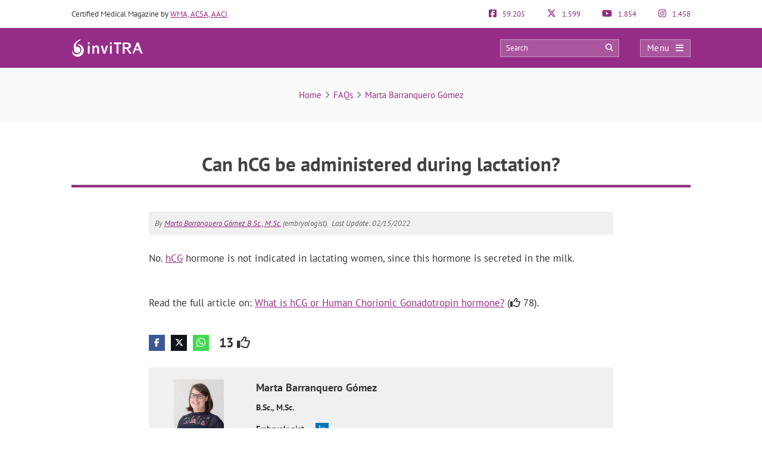

--- FILE ---
content_type: text/html; charset=UTF-8
request_url: https://www.invitra.com/en/faqs/can-hcg-be-administered-during-lactation/
body_size: 27395
content:
<!DOCTYPE html><html lang="en-US"><head><script data-no-optimize="1">var litespeed_docref=sessionStorage.getItem("litespeed_docref");litespeed_docref&&(Object.defineProperty(document,"referrer",{get:function(){return litespeed_docref}}),sessionStorage.removeItem("litespeed_docref"));</script> <meta http-equiv="Content-Type" content="text/html; charset=UTF-8" /><meta http-equiv="X-UA-Compatible" content="IE=edge" /><meta name="viewport" content="width=device-width, initial-scale=1, minimum-scale=1.0, shrink-to-fit=no"><title>Can hCG be administered during lactation?</title><meta name="description" content="No. hCG hormone is not indicated in lactating women, since this hormone is secreted in the milk."/><meta property="og:locale" content="en_US" /><meta property="og:type" content="article" /><meta property="og:title" content="Can hCG be administered during lactation?" /><meta property="og:description" content="No. hCG hormone is not indicated in lactating women, since this hormone is secreted in the milk."/><meta property="og:updated_time" content="2022-02-15" /><meta name="twitter:card" content="summary" /><meta name="twitter:title" content="Can hCG be administered during lactation?" /><meta name="twitter:site" content="@inviTRAcom" /><meta name="twitter:creator" content="@inviTRAcom" /><style>:root{--primary-color: #952C87 !important;--secondary-color: #0C70BF !important;--dark-color:#631D59 !important;}
@media only screen and (min-width: 480px){/*.ad_container .adsbygoogle::after{content:'Ads' !important;}*/ .ad_container::before{content:'Ads' !important;} }
@media only screen and (max-width: 479px){/*.ad_container .adsbygoogle::before{content:'Ads' !important;}*/ .ad_container::before{content:'Ads' !important;} }</style><link rel="preload" href="https://www.invitra.com/en/wp-content/themes/dcipmulti/dist/fonts/pt-sans-v8-latin-700.woff2" as="font" type="font/woff2" crossorigin><link rel="profile" href="https://gmpg.org/xfn/11" /><link rel="shortcut icon" type="image/png" href="https://www.invitra.com/en/wp-content/themes/dcipmulti/theme_invitra/images/favicon.png" /><link rel="apple-touch-icon-precomposed" href="https://www.invitra.com/en/wp-content/themes/dcipmulti/theme_invitra/images/favicon152px.png"><link rel="apple-touch-icon-precomposed" sizes="152x152" href="https://www.invitra.com/en/wp-content/themes/dcipmulti/theme_invitra/images/favicon152px.png"><link rel="apple-touch-icon-precomposed" sizes="167x167" href="https://www.invitra.com/en/wp-content/themes/dcipmulti/theme_invitra/images/favicon167px.png"><link rel="alternate" hreflang="es" href="https://www.reproduccionasistida.org/faqs/se-puede-administrar-hcg-durante-la-lactancia/" /><link rel="alternate" hreflang="de" href="https://www.invitra.de/faqs/kann-hcg-wahrend-des-stillens-verabreicht-werden/" /><link rel="alternate" hreflang="en" href="https://www.invitra.com/en/faqs/can-hcg-be-administered-during-lactation/" /><meta name='robots' content='index, follow, max-image-preview:large, max-snippet:-1, max-video-preview:-1' /><link rel="canonical" href="https://www.invitra.com/en/faqs/can-hcg-be-administered-during-lactation/" /><meta property="og:locale" content="en_US" /><meta property="og:type" content="article" /><meta property="og:title" content="FAQs - inviTRA" /><meta property="og:url" content="https://www.invitra.com/en/faqs/" /><meta property="og:site_name" content="inviTRA" /><meta property="article:publisher" content="https://www.facebook.com/inviTRAcom" /><meta property="article:modified_time" content="2018-12-20T12:13:47+00:00" /><meta name="twitter:card" content="summary_large_image" /><meta name="twitter:site" content="@inviTRAcom" /><link rel="alternate" title="oEmbed (JSON)" type="application/json+oembed" href="https://www.invitra.com/en/wp-json/oembed/1.0/embed?url=https%3A%2F%2Fwww.invitra.com%2Fen%2Ffaqs%2F" /><link rel="alternate" title="oEmbed (XML)" type="text/xml+oembed" href="https://www.invitra.com/en/wp-json/oembed/1.0/embed?url=https%3A%2F%2Fwww.invitra.com%2Fen%2Ffaqs%2F&#038;format=xml" /><style id='wp-img-auto-sizes-contain-inline-css' type='text/css'>img:is([sizes=auto i],[sizes^="auto," i]){contain-intrinsic-size:3000px 1500px}
/*# sourceURL=wp-img-auto-sizes-contain-inline-css */</style><style id="litespeed-ccss">:root{--primary-color:#952C87 !important;--secondary-color:#0C70BF !important;--dark-color:#631D59 !important}:root{--wp--preset--aspect-ratio--square:1;--wp--preset--aspect-ratio--4-3:4/3;--wp--preset--aspect-ratio--3-4:3/4;--wp--preset--aspect-ratio--3-2:3/2;--wp--preset--aspect-ratio--2-3:2/3;--wp--preset--aspect-ratio--16-9:16/9;--wp--preset--aspect-ratio--9-16:9/16;--wp--preset--color--black:#000000;--wp--preset--color--cyan-bluish-gray:#abb8c3;--wp--preset--color--white:#ffffff;--wp--preset--color--pale-pink:#f78da7;--wp--preset--color--vivid-red:#cf2e2e;--wp--preset--color--luminous-vivid-orange:#ff6900;--wp--preset--color--luminous-vivid-amber:#fcb900;--wp--preset--color--light-green-cyan:#7bdcb5;--wp--preset--color--vivid-green-cyan:#00d084;--wp--preset--color--pale-cyan-blue:#8ed1fc;--wp--preset--color--vivid-cyan-blue:#0693e3;--wp--preset--color--vivid-purple:#9b51e0;--wp--preset--gradient--vivid-cyan-blue-to-vivid-purple:linear-gradient(135deg,rgba(6,147,227,1) 0%,rgb(155,81,224) 100%);--wp--preset--gradient--light-green-cyan-to-vivid-green-cyan:linear-gradient(135deg,rgb(122,220,180) 0%,rgb(0,208,130) 100%);--wp--preset--gradient--luminous-vivid-amber-to-luminous-vivid-orange:linear-gradient(135deg,rgba(252,185,0,1) 0%,rgba(255,105,0,1) 100%);--wp--preset--gradient--luminous-vivid-orange-to-vivid-red:linear-gradient(135deg,rgba(255,105,0,1) 0%,rgb(207,46,46) 100%);--wp--preset--gradient--very-light-gray-to-cyan-bluish-gray:linear-gradient(135deg,rgb(238,238,238) 0%,rgb(169,184,195) 100%);--wp--preset--gradient--cool-to-warm-spectrum:linear-gradient(135deg,rgb(74,234,220) 0%,rgb(151,120,209) 20%,rgb(207,42,186) 40%,rgb(238,44,130) 60%,rgb(251,105,98) 80%,rgb(254,248,76) 100%);--wp--preset--gradient--blush-light-purple:linear-gradient(135deg,rgb(255,206,236) 0%,rgb(152,150,240) 100%);--wp--preset--gradient--blush-bordeaux:linear-gradient(135deg,rgb(254,205,165) 0%,rgb(254,45,45) 50%,rgb(107,0,62) 100%);--wp--preset--gradient--luminous-dusk:linear-gradient(135deg,rgb(255,203,112) 0%,rgb(199,81,192) 50%,rgb(65,88,208) 100%);--wp--preset--gradient--pale-ocean:linear-gradient(135deg,rgb(255,245,203) 0%,rgb(182,227,212) 50%,rgb(51,167,181) 100%);--wp--preset--gradient--electric-grass:linear-gradient(135deg,rgb(202,248,128) 0%,rgb(113,206,126) 100%);--wp--preset--gradient--midnight:linear-gradient(135deg,rgb(2,3,129) 0%,rgb(40,116,252) 100%);--wp--preset--font-size--small:13px;--wp--preset--font-size--medium:20px;--wp--preset--font-size--large:36px;--wp--preset--font-size--x-large:42px;--wp--preset--spacing--20:0.44rem;--wp--preset--spacing--30:0.67rem;--wp--preset--spacing--40:1rem;--wp--preset--spacing--50:1.5rem;--wp--preset--spacing--60:2.25rem;--wp--preset--spacing--70:3.38rem;--wp--preset--spacing--80:5.06rem;--wp--preset--shadow--natural:6px 6px 9px rgba(0, 0, 0, 0.2);--wp--preset--shadow--deep:12px 12px 50px rgba(0, 0, 0, 0.4);--wp--preset--shadow--sharp:6px 6px 0px rgba(0, 0, 0, 0.2);--wp--preset--shadow--outlined:6px 6px 0px -3px rgba(255, 255, 255, 1), 6px 6px rgba(0, 0, 0, 1);--wp--preset--shadow--crisp:6px 6px 0px rgba(0, 0, 0, 1)}a{color:var(--primary-color);text-decoration:none}.listado_foro{margin-bottom:30px}.listado_foro_head{padding:5px 10px}.listado_foro_head div:first-child{font-weight:700}.listado_foro_col1,.listado_foro_col2,.listado_foro_col3{display:inline-block;vertical-align:middle}.listado_foro_col1{width:79%}.listado_foro_col2{width:10%;text-align:center;color:#666}.listado_foro_col3{width:10%;color:#666}.listado_foro_row{background:#ffe6fb;color:var(--primary-color);margin-bottom:1px}.listado_foro_row a{display:block;padding:7px 10px}@media only screen and (max-width:1219px){.listado_foro_col1{width:77%}.listado_foro_col2{width:10%}.listado_foro_col3{width:11%}}@media only screen and (max-width:985px) and (min-width:768px){.listado_foro_col1{width:79%}.listado_foro_col2{width:10%}.listado_foro_col3{width:10%}}@media only screen and (max-width:767px) and (min-width:480px){.listado_foro_col1{width:66%}.listado_foro_col2{width:14%}.listado_foro_col3{width:18%;text-align:center}}@media only screen and (max-width:479px){.listado_foro_col1{width:58%}.listado_foro_col2{width:17%;text-align:center}.listado_foro_col3{width:22%;text-align:right}}:root{--bs-blue:#0d6efd;--bs-indigo:#6610f2;--bs-purple:#6f42c1;--bs-pink:#d63384;--bs-red:#dc3545;--bs-orange:#fd7e14;--bs-yellow:#ffc107;--bs-green:#198754;--bs-teal:#20c997;--bs-cyan:#0dcaf0;--bs-black:#000;--bs-white:#fff;--bs-gray:#6c757d;--bs-gray-dark:#343a40;--bs-gray-100:#f8f9fa;--bs-gray-200:#e9ecef;--bs-gray-300:#dee2e6;--bs-gray-400:#ced4da;--bs-gray-500:#adb5bd;--bs-gray-600:#6c757d;--bs-gray-700:#495057;--bs-gray-800:#343a40;--bs-gray-900:#212529;--bs-primary:#0d6efd;--bs-secondary:#6c757d;--bs-success:#198754;--bs-info:#0dcaf0;--bs-warning:#ffc107;--bs-danger:#dc3545;--bs-light:#f8f9fa;--bs-dark:#212529;--bs-primary-rgb:13,110,253;--bs-secondary-rgb:108,117,125;--bs-success-rgb:25,135,84;--bs-info-rgb:13,202,240;--bs-warning-rgb:255,193,7;--bs-danger-rgb:220,53,69;--bs-light-rgb:248,249,250;--bs-dark-rgb:33,37,41;--bs-primary-text-emphasis:#052c65;--bs-secondary-text-emphasis:#2b2f32;--bs-success-text-emphasis:#0a3622;--bs-info-text-emphasis:#055160;--bs-warning-text-emphasis:#664d03;--bs-danger-text-emphasis:#58151c;--bs-light-text-emphasis:#495057;--bs-dark-text-emphasis:#495057;--bs-primary-bg-subtle:#cfe2ff;--bs-secondary-bg-subtle:#e2e3e5;--bs-success-bg-subtle:#d1e7dd;--bs-info-bg-subtle:#cff4fc;--bs-warning-bg-subtle:#fff3cd;--bs-danger-bg-subtle:#f8d7da;--bs-light-bg-subtle:#fcfcfd;--bs-dark-bg-subtle:#ced4da;--bs-primary-border-subtle:#9ec5fe;--bs-secondary-border-subtle:#c4c8cb;--bs-success-border-subtle:#a3cfbb;--bs-info-border-subtle:#9eeaf9;--bs-warning-border-subtle:#ffe69c;--bs-danger-border-subtle:#f1aeb5;--bs-light-border-subtle:#e9ecef;--bs-dark-border-subtle:#adb5bd;--bs-white-rgb:255,255,255;--bs-black-rgb:0,0,0;--bs-font-sans-serif:system-ui,-apple-system,"Segoe UI",Roboto,"Helvetica Neue","Noto Sans","Liberation Sans",Arial,sans-serif,"Apple Color Emoji","Segoe UI Emoji","Segoe UI Symbol","Noto Color Emoji";--bs-font-monospace:SFMono-Regular,Menlo,Monaco,Consolas,"Liberation Mono","Courier New",monospace;--bs-gradient:linear-gradient(180deg,hsla(0,0%,100%,.15),hsla(0,0%,100%,0));--bs-body-font-family:var(--bs-font-sans-serif);--bs-body-font-size:1rem;--bs-body-font-weight:400;--bs-body-line-height:1.5;--bs-body-color:#212529;--bs-body-color-rgb:33,37,41;--bs-body-bg:#fff;--bs-body-bg-rgb:255,255,255;--bs-emphasis-color:#000;--bs-emphasis-color-rgb:0,0,0;--bs-secondary-color:rgba(33,37,41,.75);--bs-secondary-color-rgb:33,37,41;--bs-secondary-bg:#e9ecef;--bs-secondary-bg-rgb:233,236,239;--bs-tertiary-color:rgba(33,37,41,.5);--bs-tertiary-color-rgb:33,37,41;--bs-tertiary-bg:#f8f9fa;--bs-tertiary-bg-rgb:248,249,250;--bs-heading-color:inherit;--bs-link-color:#0d6efd;--bs-link-color-rgb:13,110,253;--bs-link-decoration:underline;--bs-link-hover-color:#0a58ca;--bs-link-hover-color-rgb:10,88,202;--bs-code-color:#d63384;--bs-highlight-color:#212529;--bs-highlight-bg:#fff3cd;--bs-border-width:1px;--bs-border-style:solid;--bs-border-color:#dee2e6;--bs-border-color-translucent:rgba(0,0,0,.175);--bs-border-radius:0.375rem;--bs-border-radius-sm:0.25rem;--bs-border-radius-lg:0.5rem;--bs-border-radius-xl:1rem;--bs-border-radius-xxl:2rem;--bs-border-radius-2xl:var(--bs-border-radius-xxl);--bs-border-radius-pill:50rem;--bs-box-shadow:0 0.5rem 1rem rgba(0,0,0,.15);--bs-box-shadow-sm:0 0.125rem 0.25rem rgba(0,0,0,.075);--bs-box-shadow-lg:0 1rem 3rem rgba(0,0,0,.175);--bs-box-shadow-inset:inset 0 1px 2px rgba(0,0,0,.075);--bs-focus-ring-width:0.25rem;--bs-focus-ring-opacity:0.25;--bs-focus-ring-color:rgba(13,110,253,.25);--bs-form-valid-color:#198754;--bs-form-valid-border-color:#198754;--bs-form-invalid-color:#dc3545;--bs-form-invalid-border-color:#dc3545}*,:after,:before{box-sizing:border-box}@media (prefers-reduced-motion:no-preference){:root{scroll-behavior:smooth}}body{background-color:var(--bs-body-bg);color:var(--bs-body-color);font-family:var(--bs-body-font-family);font-size:var(--bs-body-font-size);font-weight:var(--bs-body-font-weight);line-height:var(--bs-body-line-height);margin:0;text-align:var(--bs-body-text-align);-webkit-text-size-adjust:100%}h1,h4,h5{color:var(--bs-heading-color);font-weight:500;line-height:1.2;margin-bottom:.5rem;margin-top:0}h1{font-size:calc(1.375rem + 1.5vw)}@media (min-width:1200px){h1{font-size:2.5rem}}h4{font-size:calc(1.275rem + .3vw)}@media (min-width:1200px){h4{font-size:1.5rem}}h5{font-size:1.25rem}ul{padding-left:2rem}ul{margin-bottom:1rem;margin-top:0}ul ul{margin-bottom:0}strong{font-weight:bolder}a{color:rgba(var(--bs-link-color-rgb),var(--bs-link-opacity,1));text-decoration:underline}img,svg{vertical-align:middle}table{border-collapse:collapse;caption-side:bottom}th{text-align:inherit;text-align:-webkit-match-parent}tbody,td,th,thead,tr{border:0 solid;border-color:inherit}label{display:inline-block}button{border-radius:0}button,input{font-family:inherit;font-size:inherit;line-height:inherit;margin:0}button{text-transform:none}[type=button],[type=submit],button{-webkit-appearance:button}::-moz-focus-inner{border-style:none;padding:0}::-webkit-datetime-edit-day-field,::-webkit-datetime-edit-fields-wrapper,::-webkit-datetime-edit-hour-field,::-webkit-datetime-edit-minute,::-webkit-datetime-edit-month-field,::-webkit-datetime-edit-text,::-webkit-datetime-edit-year-field{padding:0}::-webkit-inner-spin-button{height:auto}::-webkit-search-decoration{-webkit-appearance:none}::-webkit-color-swatch-wrapper{padding:0}::file-selector-button{-webkit-appearance:button;font:inherit}.container{--bs-gutter-x:1.5rem;--bs-gutter-y:0;margin-left:auto;margin-right:auto;padding-left:calc(var(--bs-gutter-x)*.5);padding-right:calc(var(--bs-gutter-x)*.5);width:100%}@media (min-width:576px){.container{max-width:540px}}@media (min-width:768px){.container{max-width:720px}}@media (min-width:992px){.container{max-width:960px}}@media (min-width:1200px){.container{max-width:1140px}}@media (min-width:1400px){.container{max-width:1320px}}:root{--bs-breakpoint-xs:0;--bs-breakpoint-sm:576px;--bs-breakpoint-md:768px;--bs-breakpoint-lg:992px;--bs-breakpoint-xl:1200px;--bs-breakpoint-xxl:1400px}.row{--bs-gutter-x:1.5rem;--bs-gutter-y:0;display:flex;flex-wrap:wrap;margin-left:calc(var(--bs-gutter-x)*-.5);margin-right:calc(var(--bs-gutter-x)*-.5);margin-top:calc(var(--bs-gutter-y)*-1)}.row>*{flex-shrink:0;margin-top:var(--bs-gutter-y);max-width:100%;padding-left:calc(var(--bs-gutter-x)*.5);padding-right:calc(var(--bs-gutter-x)*.5);width:100%}.col-3{flex:0 0 auto;width:25%}.col-4{flex:0 0 auto;width:33.33333333%}.col-8{flex:0 0 auto;width:66.66666667%}.col-9{flex:0 0 auto;width:75%}@media (min-width:576px){.col-sm-5{flex:0 0 auto;width:41.66666667%}.col-sm-6{flex:0 0 auto;width:50%}.col-sm-7{flex:0 0 auto;width:58.33333333%}}.form-control{-webkit-appearance:none;-moz-appearance:none;appearance:none;background-clip:padding-box;background-color:var(--bs-body-bg);border:var(--bs-border-width) solid var(--bs-border-color);border-radius:var(--bs-border-radius);color:var(--bs-body-color);display:block;font-size:1rem;font-weight:400;line-height:1.5;padding:.375rem .75rem;width:100%}.form-control::-webkit-date-and-time-value{height:1.5em;margin:0;min-width:85px}.form-control::-webkit-datetime-edit{display:block;padding:0}.form-control::-moz-placeholder{color:var(--bs-secondary-color);opacity:1}.fa{font-family:var(--fa-style-family,"Font Awesome 6 Pro");font-weight:var(--fa-style,900)}.fa,.fab,.far{-moz-osx-font-smoothing:grayscale;-webkit-font-smoothing:antialiased;display:var(--fa-display,inline-block);font-feature-settings:normal;font-style:normal;font-variant:normal;line-height:1;text-rendering:auto}.fa:before,.fab:before,.far:before{content:var(--fa)}.far{font-family:Font Awesome\ 6 Pro}.fab{font-family:Font Awesome\ 6 Brands}.fa-angle-right{--fa:"\f105";--fa--fa:"\f105\f105"}.fa-arrow-circle-right{--fa:"\f0a9";--fa--fa:"\f0a9\f0a9"}.fa-bars{--fa:"\f0c9";--fa--fa:"\f0c9\f0c9"}.fa-comments{--fa:"\f086";--fa--fa:"\f086\f086"}.fa-search{--fa:"\f002";--fa--fa:"\f002\f002"}.fa-times{--fa:"\f00d";--fa--fa:"\f00d\f00d"}.fab{font-weight:400}:root{--fa-style-family-brands:"Font Awesome 6 Brands";--fa-font-brands:normal 400 1em/1 "Font Awesome 6 Brands"}.fa-facebook-f{--fa:"\f39e";--fa--fa:"\f39e\f39e"}.fa-facebook-square{--fa:"\f082";--fa--fa:"\f082\f082"}.fa-instagram{--fa:"\f16d";--fa--fa:"\f16d\f16d"}.fa-whatsapp{--fa:"\f232";--fa--fa:"\f232\f232"}.fa-x-twitter{--fa:"\e61b";--fa--fa:"\e61b\e61b"}.fa-youtube{--fa:"\f167";--fa--fa:"\f167\f167"}:root{--fa-font-light:normal 300 1em/1 "Font Awesome 6 Pro"}:root{--fa-font-regular:normal 400 1em/1 "Font Awesome 6 Pro"}.far{font-weight:400}:root{--fa-style-family-classic:"Font Awesome 6 Pro";--fa-font-solid:normal 900 1em/1 "Font Awesome 6 Pro"}:root{--primary-color:#952c87;--secondary-color:#0072cb;--dark-color:#631d59}h1,h4,h5{font-weight:400;margin:0}*{border:0;list-style:none;padding:0}*,ul{margin:0}ul{padding-left:0}html{touch-action:manipulation}body{background-color:#fff;background-image:none!important;color:#333;font-family:PT Sans,Arial,Verdana,sans-serif;font-size:13px}a{color:var(--primary-color);text-decoration:none}.wrapper{background:#fff;margin:0 auto 0 0;position:relative;width:100%;z-index:1}.container{margin:0 auto;max-width:1040px;padding:0}#main-content{margin:0 auto;position:relative;z-index:0}.bloque-full-width{left:50%;margin-left:-50vw;margin-right:-50vw;position:relative;right:50%;width:100vw}.sidebar-narrow-left .content-wrap .content{float:right}@media only screen and (min-width:479px) and (max-width:1219px){.container{max-width:944px!important;padding:0 15px}.container .container:not(:has(#breadcrumb)){padding:0}}@media only screen and (max-width:1219px){.pre-content{width:100%}}@media only screen and (max-width:767px) and (min-width:480px){.content{float:none}}@media only screen and (max-width:479px){.container,.content{width:410px!important}.content{float:none}.container{overflow:hidden;width:100%!important}#main-content{display:flex;flex-direction:column;width:90%!important}.content{margin:0 auto;width:100%!important}}@media only screen and (max-width:1219px){.sidebar-narrow-left .content-wrap .content{float:left}}.pre-content{width:773px}.pre-content,.pre-content h1{text-align:center;width:100%}.post-inner{padding:20px 0}.entry{line-height:1.5}.entry img{height:auto;max-width:100%}@media only screen and (max-width:479px){.pre-content{width:100%}.pre-content,.pre-content h1{text-align:left}.post-inner{padding:10px 0}}.form-control{background-image:none;display:block;line-height:1.42857143;width:100%}.form-control{background-color:#fff;border:1px solid #ccc;border-radius:4px;box-shadow:inset 0 1px 1px rgba(0,0,0,.075);color:#555;font-size:13px;height:34px;overflow:hidden;padding:6px 12px}:root{--primary-color:#86198f;--primary-light:#f0abfc;--primary-dark:#6b21a8;--fuchsia-600:#c026d3;--fuchsia-400:#e879f9;--fuchsia-800:#86198f;--green-500:#22c55e;--red-500:#ef4444;--blue-100:#dbeafe;--blue-800:#1e40af;--gray-50:#f9fafb;--gray-100:#f3f4f6;--gray-200:#e5e7eb;--gray-300:#d1d5db;--gray-500:#6b7280;--gray-600:#4b5563;--gray-700:#374151;--gray-800:#1f2937;--gray-900:#111827;--white:#fff;--yellow-500:#eab308;--green-accessible:#1d8545;--red-accessible:#dc2626;--yellow-accessible:#ca8a04;--gray-accessible:#aaa;--shadow-md:0 4px 6px -1px #0000001a,0 2px 4px -2px #0000001a;--shadow-lg:0 10px 15px -3px #0000001a,0 4px 6px -4px #0000001a;--shadow-xl:0 20px 25px -5px #0000001a,0 8px 10px -6px #0000001a;--shadow-2xl:0 25px 50px -12px #00000040}.faq_home{margin-bottom:50px}.faq_home img{opacity:1}.faq_home_pregunta{color:#333;font-size:17px;font-weight:700;margin-bottom:5px}.faq_home_autor{margin-bottom:5px}.faq_home_autor{color:#737373;font-size:12px}.pre-header{color:#333;font-size:13px;line-height:17px;padding:15px 0}.pre-header,.pre-header-socials{display:flex;justify-content:space-between}.pre-header-socials{flex-grow:1}.pre-header-claim{flex-grow:4}.pre-header>div:first-child a{text-decoration:underline}.pre-header-social em{font-size:15px;margin-right:7px}@media only screen and (min-width:479px) and (max-width:1219px){.pre-header{padding:15px}}.header-bar{background-color:var(--primary-color);padding:18px 0;position:relative}.header-bar .container{height:31px}.header-bar .header-main .container{align-items:center;display:flex;justify-content:space-between;overflow:visible}.header-bar .logo{flex-grow:2;margin:0 .5em 0 0}.header-bar .logo img{width:100%}.header-post-title{color:#fff;font-size:15px;line-height:2;overflow:hidden;text-align:right;text-overflow:ellipsis;white-space:nowrap}.header-bar-socials{display:flex}.header-bar-socials a,.header-bar-socials button{background-color:#631d59;border:1px solid hsl(0 0% 100%/.3);color:#fff;font-size:14px;margin-left:7px;padding:3px 0;text-align:center;width:26px}.header-bar-socials-contador{color:#fff;font-size:20px;font-weight:700;margin-right:10px;text-align:right;width:50px}.header-main{height:inherit;opacity:1;transform:translateY(0)}.header-hidden{height:0;opacity:0;overflow:hidden;transform:translateY(-100%)}header#theme-header{margin:0;position:relative;z-index:2}header#theme-header:after{clear:both;content:".";display:block;height:0;visibility:hidden}@media only screen and (max-width:985px) and (min-width:768px){.header-hidden{float:none}.header-bar-socials-contador{display:none}.header-bar-socials{justify-content:flex-end}.header-bar-socials>:last-child{display:none}}@media only screen and (max-width:767px) and (min-width:480px){.header-hidden{float:none}.header-bar-socials-contador{display:none}.header-bar-socials{justify-content:flex-end}.header-bar-socials>:last-child{display:none}}@media only screen and (max-width:320px){.header-bar .logo img{max-height:30px;max-width:188px}.header-bar-socials a,.header-bar-socials button{margin-left:3px}}@media only screen and (max-width:767px) and (min-width:480px){.pre-header-claim{display:none}.pre-header-socials{text-align:center!important}.header-bar .logo img{max-height:30px;max-width:200px}}@media only screen and (max-width:479px){header#theme-header{width:100%!important}.pre-header{margin:auto}.header-bar .container,.pre-header{width:90%!important}.pre-header-claim{display:none}.header-bar .logo img{max-height:30px;max-width:200px}.header-hidden{float:none}.header-bar-socials-contador{display:none}.header-bar-socials{margin-left:0}.header-bar-socials>:last-child{display:none}.header-bar{padding:8px 0}.header-bar .logo img{width:90%}}.topnav{align-items:center;display:flex}.topnav-search{display:inline-block;position:relative}.topnav_search_input{background-color:hsl(0 0% 100%/.2);height:30px;outline:1px solid hsl(0 0% 100%/.4);outline-offset:-1px;padding:15px 35px 15px 10px;width:200px}.topnav_search_input::-moz-placeholder{color:#fff}.topnav_search_icon{background:#fff0;color:#fff;position:absolute;right:10px;top:5px}.topnav-menu{display:inline-block}.topnav-menu>button.topnav-dark{align-items:center;background:hsl(0 0% 100%/.2);color:#fff;display:flex;font-size:15px;height:30px;justify-content:space-around;letter-spacing:.38px;margin-left:35px;outline:1px solid hsl(0 0% 100%/.4);outline-offset:-1px;padding:0 .8em;text-decoration:none;width:85px}.topnav-menu>button.topnav-dark .fa{margin-left:10px}@media only screen and (max-width:767px) and (min-width:480px){.topnav-menu>button.topnav-dark{margin-left:0}.topnav-search{display:none}}@media only screen and (max-width:479px){.topnav-search{display:none}.topnav-menu>button.topnav-dark{margin-left:0;padding:4px 15px}}.sidenav{background-color:#efefef;display:none;height:100%;opacity:0;overflow-x:hidden;position:fixed;right:0;top:0;width:0;z-index:10}.sidenav .closebtn{align-items:center;background:var(--primary-color);color:#fff;display:flex;font-size:17px;justify-content:space-between;padding:12px 15px;position:relative;text-align:left;width:100%}.sidenav ul{font-family:PT Sans;list-style-type:none;white-space:nowrap}.sidenav ul.menu{margin-top:5px;padding-left:0}.sidenav ul.menu>li{border-bottom:1px solid #ccc;padding:10px 12px 9px 16px}.sidenav ul.sub-menu{margin:5px 0;padding-left:20px}.sidenav ul.sub-menu a{position:relative}.sidenav ul.sub-menu li a:before{color:var(--primary-color);content:"";font-family:Font Awesome\ 6 Pro;left:-20px;margin-top:2px;opacity:.69999998807907;position:absolute;transform:rotate(45deg)}.overlay3{background-color:rgb(0 0 0/.9);height:100%;left:0;opacity:0;overflow-x:hidden;overflow-y:auto;position:fixed;text-align:center;top:0;width:0;z-index:10}.sidenav_box{background:#ddd;border-bottom:1px solid #ccc;padding:10px 12px 12px 16px}.search_box_input{width:80%}.search_box_btn,.search_box_input{display:inline-block;vertical-align:middle}.search_box_btn{margin-left:3%;width:17%}.search_box_btn button.btn_search{background:var(--primary-color);border:none;border-radius:4px;color:#fff;font-size:13px;padding:7px 5px 9px;width:100%}.bloque-full-width.full-breadcrumbs{background:#fafafa;margin-bottom:45px;margin-top:0}.bloque-full-width .breadcrumbs{color:#737373;font-size:15px;padding:35px 0;text-align:center}.bc_sep{display:inline-block;min-width:20px;text-align:center}@media only screen and (max-width:767px){.bloque-full-width .breadcrumbs{font-size:13px;padding:25px 0;text-align:left}}@media only screen and (max-width:479px){.bloque-full-width.full-breadcrumbs{background:#fff;margin-bottom:0}.bloque-full-width.full-breadcrumbs .container{width:90%!important}}.ripple{background-position:50%}.repro-title{border-bottom:1px solid #ddd;margin-bottom:20px;overflow:hidden;padding:0 0 4px}.repro-title span.small-border{border-bottom:1px solid #ddd;float:left;margin-bottom:0;position:relative;width:100%}.repro-title h1{border-bottom:4px solid var(--primary-color);color:#424242!important;float:left;font-family:PT Sans,Tahoma,sans-serif;font-size:33px;font-weight:700;line-height:40px;margin:0 0-5px;padding:5px 0 15px;position:relative}@media only screen and (max-width:479px){.repro-title{border:none;margin-bottom:0;padding:0}.repro-title h1{border:none;font-size:26px!important;line-height:33px}.repro-title span.small-border{border-bottom:none}}body{counter-reset:h2}#item-body{grid-area:main}#item-nav{background-color:#f0f0f0;border-radius:4px;grid-area:nav;padding:3rem 0}.clear{clear:both}#cookie-law-info-bar,.wt-cli-cookie-bar{box-sizing:border-box;font-size:10pt;margin:0 auto;padding:10px 10px;position:absolute;text-align:center;width:100%;z-index:99999;box-shadow:rgb(0 0 0/.5)0 5px 10px;display:none;left:0}#cookie-law-info-again{font-size:10pt;margin:0;padding:5px 10px;text-align:center;z-index:9999;box-shadow:#161616 2px 2px 5px 2px}#cookie-law-info-bar span{vertical-align:middle}.cli-plugin-button,.cli-plugin-button:visited{display:inline-block;padding:8px 16px 8px;color:#fff;text-decoration:none;-moz-border-radius:4px;-webkit-border-radius:4px;position:relative;text-decoration:none}.cli-plugin-button,.cli-plugin-button:visited,.medium.cli-plugin-button,.medium.cli-plugin-button:visited{font-size:13px;font-weight:500;line-height:1}.cli-bar-popup{-moz-background-clip:padding;-webkit-background-clip:padding;background-clip:padding-box;-webkit-border-radius:30px;-moz-border-radius:30px;border-radius:30px;padding:20px}@media only screen and (max-width:768px){.cli-plugin-button{margin:10px}}@media only screen and (max-width:567px){.cli-tab-header a.cli-nav-link{font-size:12px}.cli-modal .cli-modal-close{right:-10px;top:-15px}}.wt-cli-cookie-bar-container{display:none}.wt-cli-necessary-checkbox{display:none!important}.cli-container-fluid{padding-right:15px;padding-left:15px;margin-right:auto;margin-left:auto}.cli-row{display:-ms-flexbox;display:flex;-ms-flex-wrap:wrap;flex-wrap:wrap;margin-right:-15px;margin-left:-15px}.cli-align-items-stretch{-ms-flex-align:stretch!important;align-items:stretch!important}.cli-px-0{padding-left:0;padding-right:0}.cli-btn{font-size:14px;display:inline-block;font-weight:400;text-align:center;white-space:nowrap;vertical-align:middle;border:1px solid #fff0;padding:.5rem 1.25rem;line-height:1;border-radius:.25rem}.cli-modal-backdrop{position:fixed;top:0;right:0;bottom:0;left:0;z-index:1040;background-color:#000;-webkit-transform:scale(0);transform:scale(0)}.cli-modal-backdrop.cli-fade{opacity:0}.cli-modal{position:fixed;top:0;right:0;bottom:0;left:0;z-index:99999;-webkit-transform:scale(0);transform:scale(0);overflow:hidden;outline:0;visibility:hidden}.cli-modal a{text-decoration:none}.cli-modal .cli-modal-dialog{position:relative;width:auto;margin:.5rem;font-family:inherit;font-size:1rem;font-weight:400;line-height:1.5;color:#212529;text-align:left;display:-ms-flexbox;display:flex;-ms-flex-align:center;align-items:center;min-height:calc(100% - (.5rem*2))}@media (min-width:576px){.cli-modal .cli-modal-dialog{max-width:500px;margin:1.75rem auto;min-height:calc(100% - (1.75rem*2))}}.cli-modal-content{position:relative;display:-ms-flexbox;display:flex;-ms-flex-direction:column;flex-direction:column;width:100%;background-clip:padding-box;border-radius:.2rem;box-sizing:border-box;outline:0}.cli-modal-footer{position:relative}.cli-tab-content{width:100%;padding:5px 30px 5px 5px;box-sizing:border-box}@media (max-width:767px){.cli-tab-content{padding:30px 10px}}.cli-wrapper{max-width:100%;float:none;margin:0 auto}.cli-tab-footer .cli-btn{padding:10px 15px;width:auto;text-decoration:none}.cli-tab-footer{width:100%;text-align:right;padding:20px 0}.cli-col-12{width:100%}.cli-tab-header{display:flex;justify-content:space-between}.cli-tab-header a:before{width:10px;height:2px;left:0;top:calc(50% - 1px)}.cli-tab-header a:after{width:2px;height:10px;left:4px;top:calc(50% - 5px);-webkit-transform:none;transform:none}.cli-tab-header a:before{width:7px;height:7px;border-right:1px solid #4a6e78;border-bottom:1px solid #4a6e78;content:" ";transform:rotate(-45deg);margin-right:10px}.cli-tab-header a.cli-nav-link{position:relative;display:flex;align-items:center;font-size:14px;color:#000;text-decoration:none}.cli-tab-header{border-radius:5px;padding:12px 15px;background-color:#f2f2f2}.cli-modal .cli-modal-close{position:absolute;right:0;top:0;z-index:1;-webkit-appearance:none;width:40px;height:40px;padding:0;border-radius:50%;padding:10px;background:#fff0;border:none}.cli-tab-container h4{font-family:inherit;font-size:16px;margin-bottom:15px;margin:10px 0}.cli-privacy-content-text{font-size:14px;line-height:1.4;margin-top:0;padding:0;color:#000}.cli-tab-content{display:none}.cli-tab-section .cli-tab-content{padding:10px 20px 5px 20px}.cli-tab-section{margin-top:5px}@media (min-width:992px){.cli-modal .cli-modal-dialog{max-width:700px}}a.cli-privacy-readmore{font-size:12px;margin-top:12px;display:inline-block;text-decoration:underline}.cli-privacy-overview{padding-bottom:12px}a.cli-privacy-readmore:before{content:attr(data-readmore-text)}.cli-modal-close svg{fill:#000}span.cli-necessary-caption{color:#000;font-size:12px}.cli-tab-container .cli-row{max-height:500px;overflow-y:auto}.cli-bar-container{float:none;margin:0 auto;justify-content:space-between;display:flex;align-items:center;flex-wrap:wrap}.cli-style-v2 .cli-plugin-main-link{font-weight:inherit}.cli-style-v2{font-size:11pt;font-weight:400}.cli-bar-message{width:70%;text-align:left}@media (max-width:985px){.cli-bar-message{width:100%}.cli-bar-container{justify-content:center}}.wt-cli-sr-only{display:none}.wt-cli-privacy-accept-btn{margin-left:10px}.cli-plugin-main-link,.cli_action_button,.cli-privacy-readmore,.cli-tab-header a{outline:0}.wt-cli-privacy-overview-actions{padding-bottom:0}.wt-cli-cookie-description{font-size:14px;line-height:1.4;margin-top:0;padding:0;color:#000}.cli-modal-content,.cli-tab-content{background-color:#fff}.cli-privacy-content-text,.cli-modal .cli-modal-dialog,a.cli-privacy-readmore{color:#000}.cli-tab-header{background-color:#f2f2f2}.cli-tab-header,.cli-tab-header a.cli-nav-link,span.cli-necessary-caption{color:#000}.cli-modal-close svg{fill:#000}.cli-tab-footer .wt-cli-privacy-accept-btn{background-color:#00acad;color:#fff}.cli-tab-header a:before{border-right:1px solid #000;border-bottom:1px solid #000}.cookielawinfo-column-1{width:25%}.cookielawinfo-column-3{width:15%}.cookielawinfo-column-4{width:50%}table.cookielawinfo-winter{font:85%"Lucida Grande","Lucida Sans Unicode","Trebuchet MS",sans-serif;padding:0;margin:10px 0 20px;border-collapse:collapse;color:#333;background:#F3F5F7}table.cookielawinfo-winter thead th{background:#3A4856;padding:15px 10px;color:#fff;text-align:left;font-weight:400}table.cookielawinfo-winter tbody{border-left:1px solid #EAECEE;border-right:1px solid #EAECEE}table.cookielawinfo-winter tbody{border-bottom:1px solid #EAECEE}table.cookielawinfo-winter tbody td{padding:10px;text-align:left}table.cookielawinfo-winter tbody tr{background:#F3F5F7}@media (max-width:800px){table.cookielawinfo-row-cat-table td,table.cookielawinfo-row-cat-table th{width:23%;font-size:12px}table.cookielawinfo-row-cat-table .cookielawinfo-column-4,table.cookielawinfo-row-cat-table .cookielawinfo-column-4{width:45%}}.cookielawinfo-row-cat-table{width:99%;margin-left:5px;word-wrap:break-word;table-layout:fixed}.cli-tab-section .cookielawinfo-row-cat-table{width:100%;margin-left:0}.cli-tab-section .cookielawinfo-row-cat-table td,.cli-tab-section .cookielawinfo-row-cat-table th{font-size:12px;padding-left:0}</style><link rel="preload" data-asynced="1" data-optimized="2" as="style" onload="this.onload=null;this.rel='stylesheet'" href="https://www.invitra.com/en/wp-content/litespeed/css/6c22bf32291eb63520a2cc426435178a.css?ver=f9e8f" /><script type="litespeed/javascript">!function(a){"use strict";var b=function(b,c,d){function e(a){return h.body?a():void setTimeout(function(){e(a)})}function f(){i.addEventListener&&i.removeEventListener("load",f),i.media=d||"all"}var g,h=a.document,i=h.createElement("link");if(c)g=c;else{var j=(h.body||h.getElementsByTagName("head")[0]).childNodes;g=j[j.length-1]}var k=h.styleSheets;i.rel="stylesheet",i.href=b,i.media="only x",e(function(){g.parentNode.insertBefore(i,c?g:g.nextSibling)});var l=function(a){for(var b=i.href,c=k.length;c--;)if(k[c].href===b)return a();setTimeout(function(){l(a)})};return i.addEventListener&&i.addEventListener("load",f),i.onloadcssdefined=l,l(f),i};"undefined"!=typeof exports?exports.loadCSS=b:a.loadCSS=b}("undefined"!=typeof global?global:this);!function(a){if(a.loadCSS){var b=loadCSS.relpreload={};if(b.support=function(){try{return a.document.createElement("link").relList.supports("preload")}catch(b){return!1}},b.poly=function(){for(var b=a.document.getElementsByTagName("link"),c=0;c<b.length;c++){var d=b[c];"preload"===d.rel&&"style"===d.getAttribute("as")&&(a.loadCSS(d.href,d,d.getAttribute("media")),d.rel=null)}},!b.support()){b.poly();var c=a.setInterval(b.poly,300);a.addEventListener&&a.addEventListener("load",function(){b.poly(),a.clearInterval(c)}),a.attachEvent&&a.attachEvent("onload",function(){a.clearInterval(c)})}}}(this);</script><link rel="preload" as="image" href="https://www.invitra.com/en/wp-content/themes/dcipmulti/theme_invitra/images/logo-theme.svg"><style id='classic-theme-styles-inline-css' type='text/css'>/*! This file is auto-generated */
.wp-block-button__link{color:#fff;background-color:#32373c;border-radius:9999px;box-shadow:none;text-decoration:none;padding:calc(.667em + 2px) calc(1.333em + 2px);font-size:1.125em}.wp-block-file__button{background:#32373c;color:#fff;text-decoration:none}
/*# sourceURL=/wp-includes/css/classic-themes.min.css */</style><style id='cookie-law-info-gdpr-inline-css' type='text/css'>.cli-modal-content, .cli-tab-content { background-color: #ffffff; }.cli-privacy-content-text, .cli-modal .cli-modal-dialog, .cli-tab-container p, a.cli-privacy-readmore { color: #000000; }.cli-tab-header { background-color: #f2f2f2; }.cli-tab-header, .cli-tab-header a.cli-nav-link,span.cli-necessary-caption,.cli-switch .cli-slider:after { color: #000000; }.cli-switch .cli-slider:before { background-color: #ffffff; }.cli-switch input:checked + .cli-slider:before { background-color: #ffffff; }.cli-switch .cli-slider { background-color: #e3e1e8; }.cli-switch input:checked + .cli-slider { background-color: #28a745; }.cli-modal-close svg { fill: #000000; }.cli-tab-footer .wt-cli-privacy-accept-all-btn { background-color: #00acad; color: #ffffff}.cli-tab-footer .wt-cli-privacy-accept-btn { background-color: #00acad; color: #ffffff}.cli-tab-header a:before{ border-right: 1px solid #000000; border-bottom: 1px solid #000000; }
/*# sourceURL=cookie-law-info-gdpr-inline-css */</style> <script type="litespeed/javascript" data-src="https://www.invitra.com/en/wp-includes/js/jquery/jquery.min.js?ver=3.7.1" id="jquery-core-js"></script> <script id="dcip-ajax-js-extra" type="litespeed/javascript">var ajax_var={"url":"https://www.invitra.com/en/wp-admin/admin-ajax.php","nonce":"7ab9245c46"}</script> <script id="cookie-law-info-js-extra" type="litespeed/javascript">var Cli_Data={"nn_cookie_ids":[],"non_necessary_cookies":[],"cookielist":{"necessary":{"id":56871,"status":!0,"priority":0,"title":"Necessary","strict":!0,"default_state":!0,"ccpa_optout":!1,"loadonstart":!1}},"ajax_url":"https://www.invitra.com/en/wp-admin/admin-ajax.php","current_lang":"en","security":"76560805fe","eu_countries":["GB"],"geoIP":"disabled","use_custom_geolocation_api":"","custom_geolocation_api":"https://geoip.cookieyes.com/geoip/checker/result.php","consentVersion":"2","strictlyEnabled":["necessary","obligatoire","necessary"],"cookieDomain":"","privacy_length":"250","ccpaEnabled":"","ccpaRegionBased":"","ccpaBarEnabled":"","ccpaType":"gdpr","triggerDomRefresh":"","secure_cookies":""};var log_object={"ajax_url":"https://www.invitra.com/en/wp-admin/admin-ajax.php"}</script> <script type="litespeed/javascript">var ajaxurl='https://www.invitra.com/en/wp-admin/admin-ajax.php'</script> <script type="text/javascript" data-no-optimize="1">const analytics_id = 'G-157NQ5P2BG';</script> <script type="text/javascript" data-no-optimize="1">const dcip_gtm_id = 'GTM-5TPQH77J';</script> 
<!--[if IE]>
<![endif]-->
<!--[if lt IE 9]> <script src="https://www.invitra.com/en/wp-content/themes/dcipmulti/js/html5.js"></script> <script src="https://www.invitra.com/en/wp-content/themes/dcipmulti/js/selectivizr-min.js"></script> <![endif]-->
<!--[if IE 8]><link rel="stylesheet" type="text/css" media="all" href="https://www.invitra.com/en/wp-content/themes/dcipmulti/css/ie8.css" />
<![endif]--> <script type='application/ld+json'>{
	"@context":"http://schema.org",
	"@type":"WebSite",
	"url":"https://www.invitra.com/en",
	"name":"inviTRA",
	"license":"https://www.invitra.com/en/copyright/",
		"award":["Certified Medical Website by the Official College of Physicians of Barcelona","The website is in accordance with the Accreditation Program for Health Websites of the Health Quality Government Entity Agency of Andalusia (Spain). ","Confianza Online seal of quality and transparency","Spanish diversity charter 2018-2020 launched at the initiative of the European Commission and the Spanish Ministry of Equal Opportunities.","Comodo SSL Certificate","Wordfence Security Premium","ISO AENOR UNE-EN ISO9001 Certificate","Certificate in Occupational Safety and Health by Qualitis with National accreditation CM 8/98","W3C-WAI Level AA Web Content Accessibility Guidelines 2.0","Busines Adapter certificate in compliance with the LSSI (Spanish Information Society Services Act)","AACI Accredited Medical Content Website"],
	"potentialAction":{
		"@type":"SearchAction",
		"target":"https://www.invitra.com/en/?s={search_term_string}",
		"query-input":"required name=search_term_string"
	},
	"author":{
		"@type" : "MedicalOrganization",
		"name" : "inviTRA",
		"description": "Egg and sperm donation magazine",
		"url": "https://www.invitra.com/en",
		"foundingDate": "2008",
		"logo" : {
			"@type" : "ImageObject",
			"url" : "https://www.invitra.com/en/wp-content/themes/dcipmulti/theme_invitra/images/logo-en-email.png"
		},
		"sameAs" : ["https://www.facebook.com/inviTRAcom","https://www.instagram.com/invitracom/","https://www.linkedin.com/company/invitra/","https://www.youtube.com/@invitracom","https://twitter.com/inviTRAcom"],
		"medicalSpecialty":["Genetic", "Gynecologic", "Obstetric"],		"parentOrganization":{
			"@type" : "Organization",
			"name" : "Eureka Fertility S.L. ",
			"description": "Eureka Fertility is a company that was created with the aim of disseminating the best content about assisted reproductive techniques. We have been working for more than 15 years to provide ideas, transparency and informative rigor. With the passion that characterizes us, the motivation to achieve the best projects and improve every day, all this is thanks to the great team of professionals, proactive and constantly evolving that are part of Eureka Fertility.",
			"url": "https://eurekafertility.com/en/",
			"foundingDate": "2003"
		}
	}
}</script> <script type='application/ld+json'>{
	"@context":"http://schema.org",
	"@type":"WPHeader",
	"headline":"inviTRA",
	"description":"Egg and sperm donation magazine"
}</script> <style id='global-styles-inline-css' type='text/css'>:root{--wp--preset--aspect-ratio--square: 1;--wp--preset--aspect-ratio--4-3: 4/3;--wp--preset--aspect-ratio--3-4: 3/4;--wp--preset--aspect-ratio--3-2: 3/2;--wp--preset--aspect-ratio--2-3: 2/3;--wp--preset--aspect-ratio--16-9: 16/9;--wp--preset--aspect-ratio--9-16: 9/16;--wp--preset--color--black: #000000;--wp--preset--color--cyan-bluish-gray: #abb8c3;--wp--preset--color--white: #ffffff;--wp--preset--color--pale-pink: #f78da7;--wp--preset--color--vivid-red: #cf2e2e;--wp--preset--color--luminous-vivid-orange: #ff6900;--wp--preset--color--luminous-vivid-amber: #fcb900;--wp--preset--color--light-green-cyan: #7bdcb5;--wp--preset--color--vivid-green-cyan: #00d084;--wp--preset--color--pale-cyan-blue: #8ed1fc;--wp--preset--color--vivid-cyan-blue: #0693e3;--wp--preset--color--vivid-purple: #9b51e0;--wp--preset--gradient--vivid-cyan-blue-to-vivid-purple: linear-gradient(135deg,rgb(6,147,227) 0%,rgb(155,81,224) 100%);--wp--preset--gradient--light-green-cyan-to-vivid-green-cyan: linear-gradient(135deg,rgb(122,220,180) 0%,rgb(0,208,130) 100%);--wp--preset--gradient--luminous-vivid-amber-to-luminous-vivid-orange: linear-gradient(135deg,rgb(252,185,0) 0%,rgb(255,105,0) 100%);--wp--preset--gradient--luminous-vivid-orange-to-vivid-red: linear-gradient(135deg,rgb(255,105,0) 0%,rgb(207,46,46) 100%);--wp--preset--gradient--very-light-gray-to-cyan-bluish-gray: linear-gradient(135deg,rgb(238,238,238) 0%,rgb(169,184,195) 100%);--wp--preset--gradient--cool-to-warm-spectrum: linear-gradient(135deg,rgb(74,234,220) 0%,rgb(151,120,209) 20%,rgb(207,42,186) 40%,rgb(238,44,130) 60%,rgb(251,105,98) 80%,rgb(254,248,76) 100%);--wp--preset--gradient--blush-light-purple: linear-gradient(135deg,rgb(255,206,236) 0%,rgb(152,150,240) 100%);--wp--preset--gradient--blush-bordeaux: linear-gradient(135deg,rgb(254,205,165) 0%,rgb(254,45,45) 50%,rgb(107,0,62) 100%);--wp--preset--gradient--luminous-dusk: linear-gradient(135deg,rgb(255,203,112) 0%,rgb(199,81,192) 50%,rgb(65,88,208) 100%);--wp--preset--gradient--pale-ocean: linear-gradient(135deg,rgb(255,245,203) 0%,rgb(182,227,212) 50%,rgb(51,167,181) 100%);--wp--preset--gradient--electric-grass: linear-gradient(135deg,rgb(202,248,128) 0%,rgb(113,206,126) 100%);--wp--preset--gradient--midnight: linear-gradient(135deg,rgb(2,3,129) 0%,rgb(40,116,252) 100%);--wp--preset--font-size--small: 13px;--wp--preset--font-size--medium: 20px;--wp--preset--font-size--large: 36px;--wp--preset--font-size--x-large: 42px;--wp--preset--spacing--20: 0.44rem;--wp--preset--spacing--30: 0.67rem;--wp--preset--spacing--40: 1rem;--wp--preset--spacing--50: 1.5rem;--wp--preset--spacing--60: 2.25rem;--wp--preset--spacing--70: 3.38rem;--wp--preset--spacing--80: 5.06rem;--wp--preset--shadow--natural: 6px 6px 9px rgba(0, 0, 0, 0.2);--wp--preset--shadow--deep: 12px 12px 50px rgba(0, 0, 0, 0.4);--wp--preset--shadow--sharp: 6px 6px 0px rgba(0, 0, 0, 0.2);--wp--preset--shadow--outlined: 6px 6px 0px -3px rgb(255, 255, 255), 6px 6px rgb(0, 0, 0);--wp--preset--shadow--crisp: 6px 6px 0px rgb(0, 0, 0);}:where(.is-layout-flex){gap: 0.5em;}:where(.is-layout-grid){gap: 0.5em;}body .is-layout-flex{display: flex;}.is-layout-flex{flex-wrap: wrap;align-items: center;}.is-layout-flex > :is(*, div){margin: 0;}body .is-layout-grid{display: grid;}.is-layout-grid > :is(*, div){margin: 0;}:where(.wp-block-columns.is-layout-flex){gap: 2em;}:where(.wp-block-columns.is-layout-grid){gap: 2em;}:where(.wp-block-post-template.is-layout-flex){gap: 1.25em;}:where(.wp-block-post-template.is-layout-grid){gap: 1.25em;}.has-black-color{color: var(--wp--preset--color--black) !important;}.has-cyan-bluish-gray-color{color: var(--wp--preset--color--cyan-bluish-gray) !important;}.has-white-color{color: var(--wp--preset--color--white) !important;}.has-pale-pink-color{color: var(--wp--preset--color--pale-pink) !important;}.has-vivid-red-color{color: var(--wp--preset--color--vivid-red) !important;}.has-luminous-vivid-orange-color{color: var(--wp--preset--color--luminous-vivid-orange) !important;}.has-luminous-vivid-amber-color{color: var(--wp--preset--color--luminous-vivid-amber) !important;}.has-light-green-cyan-color{color: var(--wp--preset--color--light-green-cyan) !important;}.has-vivid-green-cyan-color{color: var(--wp--preset--color--vivid-green-cyan) !important;}.has-pale-cyan-blue-color{color: var(--wp--preset--color--pale-cyan-blue) !important;}.has-vivid-cyan-blue-color{color: var(--wp--preset--color--vivid-cyan-blue) !important;}.has-vivid-purple-color{color: var(--wp--preset--color--vivid-purple) !important;}.has-black-background-color{background-color: var(--wp--preset--color--black) !important;}.has-cyan-bluish-gray-background-color{background-color: var(--wp--preset--color--cyan-bluish-gray) !important;}.has-white-background-color{background-color: var(--wp--preset--color--white) !important;}.has-pale-pink-background-color{background-color: var(--wp--preset--color--pale-pink) !important;}.has-vivid-red-background-color{background-color: var(--wp--preset--color--vivid-red) !important;}.has-luminous-vivid-orange-background-color{background-color: var(--wp--preset--color--luminous-vivid-orange) !important;}.has-luminous-vivid-amber-background-color{background-color: var(--wp--preset--color--luminous-vivid-amber) !important;}.has-light-green-cyan-background-color{background-color: var(--wp--preset--color--light-green-cyan) !important;}.has-vivid-green-cyan-background-color{background-color: var(--wp--preset--color--vivid-green-cyan) !important;}.has-pale-cyan-blue-background-color{background-color: var(--wp--preset--color--pale-cyan-blue) !important;}.has-vivid-cyan-blue-background-color{background-color: var(--wp--preset--color--vivid-cyan-blue) !important;}.has-vivid-purple-background-color{background-color: var(--wp--preset--color--vivid-purple) !important;}.has-black-border-color{border-color: var(--wp--preset--color--black) !important;}.has-cyan-bluish-gray-border-color{border-color: var(--wp--preset--color--cyan-bluish-gray) !important;}.has-white-border-color{border-color: var(--wp--preset--color--white) !important;}.has-pale-pink-border-color{border-color: var(--wp--preset--color--pale-pink) !important;}.has-vivid-red-border-color{border-color: var(--wp--preset--color--vivid-red) !important;}.has-luminous-vivid-orange-border-color{border-color: var(--wp--preset--color--luminous-vivid-orange) !important;}.has-luminous-vivid-amber-border-color{border-color: var(--wp--preset--color--luminous-vivid-amber) !important;}.has-light-green-cyan-border-color{border-color: var(--wp--preset--color--light-green-cyan) !important;}.has-vivid-green-cyan-border-color{border-color: var(--wp--preset--color--vivid-green-cyan) !important;}.has-pale-cyan-blue-border-color{border-color: var(--wp--preset--color--pale-cyan-blue) !important;}.has-vivid-cyan-blue-border-color{border-color: var(--wp--preset--color--vivid-cyan-blue) !important;}.has-vivid-purple-border-color{border-color: var(--wp--preset--color--vivid-purple) !important;}.has-vivid-cyan-blue-to-vivid-purple-gradient-background{background: var(--wp--preset--gradient--vivid-cyan-blue-to-vivid-purple) !important;}.has-light-green-cyan-to-vivid-green-cyan-gradient-background{background: var(--wp--preset--gradient--light-green-cyan-to-vivid-green-cyan) !important;}.has-luminous-vivid-amber-to-luminous-vivid-orange-gradient-background{background: var(--wp--preset--gradient--luminous-vivid-amber-to-luminous-vivid-orange) !important;}.has-luminous-vivid-orange-to-vivid-red-gradient-background{background: var(--wp--preset--gradient--luminous-vivid-orange-to-vivid-red) !important;}.has-very-light-gray-to-cyan-bluish-gray-gradient-background{background: var(--wp--preset--gradient--very-light-gray-to-cyan-bluish-gray) !important;}.has-cool-to-warm-spectrum-gradient-background{background: var(--wp--preset--gradient--cool-to-warm-spectrum) !important;}.has-blush-light-purple-gradient-background{background: var(--wp--preset--gradient--blush-light-purple) !important;}.has-blush-bordeaux-gradient-background{background: var(--wp--preset--gradient--blush-bordeaux) !important;}.has-luminous-dusk-gradient-background{background: var(--wp--preset--gradient--luminous-dusk) !important;}.has-pale-ocean-gradient-background{background: var(--wp--preset--gradient--pale-ocean) !important;}.has-electric-grass-gradient-background{background: var(--wp--preset--gradient--electric-grass) !important;}.has-midnight-gradient-background{background: var(--wp--preset--gradient--midnight) !important;}.has-small-font-size{font-size: var(--wp--preset--font-size--small) !important;}.has-medium-font-size{font-size: var(--wp--preset--font-size--medium) !important;}.has-large-font-size{font-size: var(--wp--preset--font-size--large) !important;}.has-x-large-font-size{font-size: var(--wp--preset--font-size--x-large) !important;}
/*# sourceURL=global-styles-inline-css */</style></head><body class="bp-legacy wp-singular page-template page-template-templates page-template-faqs page-template-templatesfaqs-php page page-id-14539 wp-theme-dcipmulti wp-child-theme-dcipmulti-bbpress"> <script id="bbp-swap-no-js-body-class" type="litespeed/javascript">document.body.className=document.body.className.replace('bbp-no-js','bbp-js')</script> 
<noscript><iframe data-lazyloaded="1" src="about:blank" data-litespeed-src="https://www.googletagmanager.com/ns.html?id=GTM-5TPQH77J"
height="0" width="0" style="display:none;visibility:hidden"></iframe></noscript><div class="wrapper" id="wrapper-principal"><header id="theme-header"><div class="pre-header container"><div class="pre-header-claim"> Certified Medical Magazine by <a href='https://www.invitra.com/en/editorial-quality/#our-seals-certificates'>WMA, ACSA, AACI</a></div><div class="pre-header-socials"><div class="pre-header-social ">
<a target="_blank" class="follow" rel="noopener noreferrer" href="https://www.facebook.com/inviTRAcom" title="59.205 Fans on Facebook">
<em class="fab fa-facebook-square"></em>
59.205                </a></div><div class="pre-header-social ">
<a target="_blank" class="follow" rel="noopener noreferrer" href="https://x.com/inviTRAcom" title="1.599 Followers on Twitter">
<em class="fab fa-x-twitter"></em>
1.599                </a></div><div class="pre-header-social ">
<a target="_blank" class="follow" rel="noopener noreferrer" href="https://www.youtube.com/@invitracom" title="1.854 Subscribed on Youtube">
<em class="fab fa-youtube"></em>
1.854                </a></div><div class="pre-header-social ">
<a target="_blank" class="follow" rel="noopener noreferrer" href="https://www.instagram.com/invitracom/" title="1.458 Followers on Instagram">
<em class="fab fa-instagram"></em>
1.458                </a></div></div></div><div class="header-bar" id="header-bar"><div class="header-main"><div class="container"><div class="logo" id="theme-logo-container">
<a title="inviTRA" href="https://www.invitra.com/en/" style="white-space:nowrap"><div style="display:inline-block;width:fit-content"><img id="theme-logo" style="width:120px" width="120" height="30" src="https://www.invitra.com/en/wp-content/themes/dcipmulti/theme_invitra/images/logo-theme.svg" alt="inviTRA" fetchpriority="high" decoding="sync"></div>
</a></div><div class="topnav header-main"><div class="topnav-search"><form method="get" action="https://www.invitra.com/en">
<input type="text" class="topnav_search_input" name="s" placeholder="Search" required>
<button class="topnav_search_icon btn-btn-xs" type="submit"><em class="fa fa-search"></em></button></form></div><div class="topnav-menu">
<button class="topnav-dark" id="openMySidenav" onclick="openNav()" title="Menu"><span class="hamb_text">Menu</span><em class="fa fa-bars"></em></button></div></div></div></div><div class="header-hidden"><div class="container"><div class="row"><div class="col-sm-7 col-8"><div class="header-post-title" onclick="gotoanchor('single-h1')">FAQs</div></div><div class="col-sm-5 col-4"><div class="header-bar-socials"><div class="header-bar-socials-contador">12</div>
<a href="https://www.facebook.com/sharer/sharer.php?u=https%3A%2F%2Fwww.invitra.com%2Fen%2Ffaqs%2F" target="_blank" rel="external nofollow noopener noreferrer" title="Share in facebook"><em class="fab fa-facebook-f"></em></a>
<a href="https://www.x.com/share?text=FAQs&amp;url=https://www.invitra.com/en/faqs/&amp;via=inviTRAcom&amp;lang=en" target="_blank" rel="external nofollow noopener noreferrer" title="Share in Twitter"><em class="fab fa-x-twitter"></em></a>
<a href="https://wa.me/?text=FAQs%20–%20https%3A%2F%2Fwww.invitra.com%2Fen%2Ffaqs%2F" rel="external nofollow noopener noreferrer" title="Share in WhatsApp"><em class="fab fa-whatsapp"></em></a><div class="header-bar-socials-contador comments">0</div>
<button onclick="gotoanchor('comments')"><em class="fa fa-comments"></em></button></div></div></div></div></div></div></header><div id="myCanvasNav" class="overlay3" onclick="closeNav()" style="width: 0%; opacity: 0;"></div><div id="mySidenav" class="sidenav">
<button id="closeMySidenav" class="closebtn" onclick="closeNav()">Menu <em class="fa fa-times" style="float:right"></em></button><div class="sidenav_box">
<label for="buscador">Search</label><form method="get" action="https://www.invitra.com/en"><div style="display:flex"><div class="search_box_input"><input class="form-control" type="text" name="s" id="buscador" placeholder="Search..." required></div><div class="search_box_btn"><button type="submit" class="btn_search"><em class="fa fa-search"></em></button></div></div></form></div><nav itemscope itemtype="http://www.schema.org/SiteNavigationElement"><meta itemprop="about" content="Main Menu inviTRA"><ul class="menu"><li><strong class="">FERTILITY PROBLEMS</strong><ul class="sub-menu"><li><span itemprop="name"><a itemprop="url" href="https://www.invitra.com/en/female-sterility/" class="menu-negrita">Female Infertility</a></span><ul class='sub-menu'><li itemprop="name"><a itemprop="url" href="https://www.invitra.com/en/female-infertility-tests/" class="">Female Fertility Testing</a></li><li itemprop="name"><a itemprop="url" href="https://www.invitra.com/en/ovarian-reserve/" class="">Ovarian Reserve & Fertility</a></li><li itemprop="name"><a itemprop="url" href="https://www.invitra.com/en/female-hormone-check/" class="">Female Hormone Check</a></li></ul></li><li><span itemprop="name"><a itemprop="url" href="https://www.invitra.com/en/male-sterility/" class="menu-negrita">Male Infertility</a></span><ul class='sub-menu'><li itemprop="name"><a itemprop="url" href="https://www.invitra.com/en/male-infertility-tests/" class="">Male Fertility Testing</a></li><li itemprop="name"><a itemprop="url" href="https://www.invitra.com/en/seminogram/" class="">Semen Analysis Report</a></li><li itemprop="name"><a itemprop="url" href="https://www.invitra.com/en/male-hormone-check/" class="">Male Hormone Check</a></li></ul></li></ul></li><li><strong class="">ASSISTED REPRODUCTION</strong><ul class="sub-menu"><li><span itemprop="name"><a itemprop="url" href="https://www.invitra.com/en/assisted-reproduction/" class="menu-negrita">What is Assisted Reproductive Technology?</a></span><ul class='sub-menu'><li itemprop="name"><a itemprop="url" href="https://www.invitra.com/en/fertility-tourism/" class="">Fertility Tourism</a></li><li itemprop="name"><a itemprop="url" href="https://www.invitra.com/en/faqs/" class="">FAQs</a></li><li itemprop="name"><a itemprop="url" href="https://www.invitra.com/en/glossary/" class="">Glossary</a></li></ul></li><li><span itemprop="name"><a itemprop="url" href="https://www.invitra.com/en/fertility-treatments/" class="menu-negrita">Fertility Treatments</a></span><ul class='sub-menu'><li itemprop="name"><a itemprop="url" href="https://www.invitra.com/en/artificial-insemination-ai/" class="">Artificial Insemination (AI)</a></li><li itemprop="name"><a itemprop="url" href="https://www.invitra.com/en/in-vitro-fertilization-ivf/" class="">In Vitro Fertilization (IVF)</a></li><li itemprop="name"><a itemprop="url" href="https://www.invitra.com/en/intracytoplasmic-sperm-injection-icsi/" class="">Sperm Microinjection (ICSI)</a></li><li itemprop="name"><a itemprop="url" href="https://www.invitra.com/en/preimplantation-genetic-diagnosis-pgd/" class="">Embryo Genetic Testing (PGD)</a></li><li itemprop="name"><a itemprop="url" href="https://www.invitra.com/en/donor-egg-ivf/" class="">Donor-Egg IVF</a></li><li itemprop="name"><a itemprop="url" href="https://www.invitra.com/en/what-is-embryo-transfer/" class="">IVF Embryo Transfer</a></li><li itemprop="name"><a itemprop="url" href="https://www.invitra.com/en/success-rates-in-assisted-reproduction/" class="">Success Rates</a></li><li itemprop="name"><a itemprop="url" href="https://www.invitra.com/en/assisted-reproduction-cost/" class="">Costs of Treatments</a></li><li itemprop="name"><a itemprop="url" href="https://www.invitra.com/en/medications-ovarian-stimulation/" class="">Medications of AI and IVF</a></li></ul></li><li><span itemprop="name"><a itemprop="url" href="https://www.invitra.com/en/freezing-and-vitrification/" class="menu-negrita">Cryopreservation & Vitrification</a></span><ul class='sub-menu'><li itemprop="name"><a itemprop="url" href="https://www.invitra.com/en/sperm-freezing/" class="">Sperm Freezing</a></li><li itemprop="name"><a itemprop="url" href="https://www.invitra.com/en/egg-vitrification/" class="">Egg Vitrification</a></li><li itemprop="name"><a itemprop="url" href="https://www.invitra.com/en/embryo-vitrification/" class="">Embryo Vitrification</a></li><li itemprop="name"><a itemprop="url" href="https://www.invitra.com/en/fertility-preservation/" class="">Fertility Preservation</a></li></ul></li><li><span itemprop="name"><a itemprop="url" href="https://www.invitra.com/en/third-party-reproduction/" class="menu-negrita">Third-Party Reproduction</a></span><ul class='sub-menu'><li itemprop="name"><a itemprop="url" href="https://www.invitra.com/en/having-a-baby-using-donated-eggs/" class="">Egg Donation</a></li><li itemprop="name"><a itemprop="url" href="https://www.invitra.com/en/having-a-baby-using-donated-sperm/" class="">Sperm Donation</a></li><li itemprop="name"><a itemprop="url" href="https://www.invitra.com/en/embryo-donation-and-adoption/" class="">Embryo Donation & Adoption</a></li><li itemprop="name"><a itemprop="url" href="https://www.invitra.com/en/double-donor-ivf/" class="">Double-Donor IVF</a></li></ul></li><li><span itemprop="name"><a itemprop="url" href="https://www.invitra.com/en/how-to-get-pregnant-without-a-man/" class="menu-negrita">Fertility Treatments for Single Mothers</a></span><ul class='sub-menu'><li itemprop="name"><a itemprop="url" href="https://www.invitra.com/en/artificial-insemination-by-donor-aid/" class="">Artificial Insemination by Donor</a></li><li itemprop="name"><a itemprop="url" href="https://www.invitra.com/en/ivf-with-donor-sperm/" class="">IVF with Donor Sperm</a></li></ul></li><li><span itemprop="name"><a itemprop="url" href="https://www.invitra.com/en/baby-options-for-lesbian-couples-sperm-donation/" class="menu-negrita">Fertility Treatments for Lesbian Couples</a></span><ul class='sub-menu'><li itemprop="name"><a itemprop="url" href="https://www.invitra.com/en/partner-assisted-reproduction/" class="">Reciprocal IVF</a></li><li itemprop="name"><a itemprop="url" href="https://www.invitra.com/en/artificial-insemination-lesbian-couples/" class="">Lesbian Artificial Insemination by Donor</a></li><li itemprop="name"><a itemprop="url" href="https://www.invitra.com/en/ivf-with-donor-sperm/" class="">IVF with Donor Sperm</a></li></ul></li></ul></li><li><strong class="">CLINICS</strong><ul class="sub-menu"><li><span itemprop="name"><a itemprop="url" href="https://www.invitra.com/en/clinic-directory/" class="menu-negrita">Clinic Directory</a></span></li><li><span itemprop="name"><a itemprop="url" href="https://www.invitra.com/en/how-choose-fertility-clinic/" class="">How to Choose a Clinic</a></span></li><li><span itemprop="name"><a itemprop="url" href="https://www.invitra.com/en/reports/" class="">Fertility Report</a></span></li></ul></li><li><strong class="">PREGNANCY</strong><ul class="sub-menu"><li><span itemprop="name"><a itemprop="url" href="https://www.invitra.com/en/stages-of-pregnancy/" class="menu-negrita">Pregnancy Stages by Month</a></span><ul class='sub-menu'><li itemprop="name"><a itemprop="url" href="https://www.invitra.com/en/first-month-of-pregnancy/" class="">1 Month Pregnant</a></li><li itemprop="name"><a itemprop="url" href="https://www.invitra.com/en/two-months-pregnant/" class="">2 Months Pregnant</a></li><li itemprop="name"><a itemprop="url" href="https://www.invitra.com/en/3-months-pregnant/" class="">3 Months Pregnant</a></li><li itemprop="name"><a itemprop="url" href="https://www.invitra.com/en/4-months-pregnant/" class="">4 Months Pregnant</a></li><li itemprop="name"><a itemprop="url" href="https://www.invitra.com/en/5-months-of-pregnancy/" class="">5 Months Pregnant</a></li><li itemprop="name"><a itemprop="url" href="https://www.invitra.com/en/6-months-of-pregnancy/" class="">6 Months Pregnant</a></li><li itemprop="name"><a itemprop="url" href="https://www.invitra.com/en/7-months-of-pregnancy/" class="">7 Months Pregnant</a></li><li itemprop="name"><a itemprop="url" href="https://www.invitra.com/en/8-months-pregnant/" class="">8 Months Pregnant</a></li><li itemprop="name"><a itemprop="url" href="https://www.invitra.com/en/nine-months-pregnant/" class="">9 Months Pregnant</a></li><li itemprop="name"><a itemprop="url" href="https://www.invitra.com/en/10-months-pregnancy/" class="">10 Months Pregnant</a></li></ul></li><li><span itemprop="name"><a itemprop="url" href="https://www.invitra.com/en/breastfeeding-your-baby/" class="menu-negrita">Breastfeeding</a></span></li><li><span itemprop="name"><a itemprop="url" href="https://www.invitra.com/en/the-baby/" class="menu-negrita">Baby Care</a></span></li></ul></li><li><strong class="">FORUM</strong><ul class="sub-menu"><li><span itemprop="name"><a itemprop="url" href="https://www.invitra.com/en/forums/forum/assisted-reproductive-technology/female-infertility/" class="">Female Infertility Forum</a></span></li><li><span itemprop="name"><a itemprop="url" href="https://www.invitra.com/en/forums/forum/assisted-reproductive-technology/male-infertility/" class="">Male Infertility Forum</a></span></li><li><span itemprop="name"><a itemprop="url" href="/en/forums/forum/assisted-reproductive-technology/" class="menu-negrita">Assisted Reproduction Forum</a></span><ul class='sub-menu'><li itemprop="name"><a itemprop="url" href="/en/forums/forum/assisted-reproductive-technology/artificial-insemination-ai/" class="">Artificial Insemination Forum</a></li><li itemprop="name"><a itemprop="url" href="/en/forums/forum/assisted-reproductive-technology/in-vitro-fertilization-ivf/" class="">IVF Forum</a></li></ul></li><li><span itemprop="name"><a itemprop="url" href="https://www.invitra.com/en/forums/forum/third-party-reproduction/" class="">Egg, Sperm & Embryo Donation Forum</a></span></li><li><span itemprop="name"><a itemprop="url" href="https://www.invitra.com/en/forums/forum/pregnancy/" class="">Pregnancy Forum</a></span></li></ul></li></ul></nav><div class="sidenav_box"><ul><li>User Access<ul class="sub-menu"><li><a href="https://www.invitra.com/en/wp-login.php?redirect_to=https%3A%2F%2Fwww.invitra.com%2Fen%2Ffaqs%2F">Log in</a></li><li><a href="https://www.invitra.com/en/register/">Register</a></li></ul></li></ul></div><div class="sidenav_box" style="padding-bottom:50px;border-bottom:0"><ul><li>Other Languages<ul class="sub-menu"><li><a class="follow" href="https://www.reproduccionasistida.org/faqs/se-puede-administrar-hcg-durante-la-lactancia/">Español</a></li><li><a class="follow" href="https://www.invitra.de/faqs/kann-hcg-wahrend-des-stillens-verabreicht-werden/">Deutsch</a></li></ul></li></ul></div></div> <script type="litespeed/javascript">function openNav(){jQuery('#mySidenav').addClass('sidenav_activo');document.getElementById("myCanvasNav").style.width="100%";document.getElementById("myCanvasNav").style.opacity="0.4";jQuery('#closeMySidenav').focus()}
function closeNav(){jQuery('#mySidenav').removeClass('sidenav_activo');document.getElementById("myCanvasNav").style.width="0%";document.getElementById("myCanvasNav").style.opacity="0";jQuery('#openMySidenav').focus()}</script> <script type="litespeed/javascript">function arrayBufferToHex(buffer){const hashArray=Array.from(new Uint8Array(buffer));return hashArray.map(b=>b.toString(16).padStart(2,'0')).join('')}
async function hashCTAContent(contentKey){const encoder=new TextEncoder();const data=encoder.encode(contentKey);const hashBuffer=await window.crypto.subtle.digest('SHA-256',data);return arrayBufferToHex(hashBuffer)}
async function isClosedCTAValid(ctaId,ctaContentKey){const closedCTAsData=JSON.parse(localStorage.getItem('footerCta')||'{}');const closedCTA=closedCTAsData[ctaId];if(!closedCTA){return!0}
const now=Date.now();const expirationTime=closedCTA.closedAt+(closedCTA.ttl*1000);if(now>expirationTime){delete closedCTAsData[ctaId];localStorage.setItem('footerCta',JSON.stringify(closedCTAsData));return!0}
const currentHash=await hashCTAContent(ctaContentKey);if(closedCTA.contentHash!==currentHash){delete closedCTAsData[ctaId];localStorage.setItem('footerCta',JSON.stringify(closedCTAsData));return!0}
return!1}
jQuery(document).ready(function(){jQuery.ajax({type:'post',url:'https://www.invitra.com/en/wp-admin/admin-ajax.php',data:{'action':'get_cta','localizacion':1},success:async function(msg){cta=JSON.parse(msg);if(!cta.id){jQuery('#reprofooter').html('');return}
const ctaAction=cta.accion||'';const ctaMessage=cta.mensaje||'';const ctaContentKey=ctaAction+'||'+ctaMessage+'||'+(cta.target||'');jQuery('#reprofooter').addClass(`cta_${cta.id}`);jQuery(".contenedor_reprofooter").css('display','block');jQuery('#reprofooter').html(cta.html);jQuery('#reprofooter').attr('data-cta-id',cta.id);jQuery('#reprofooter').attr('data-cta-action',cta.accion||'');jQuery('#reprofooter').attr('data-cta-message',cta.mensaje||'');jQuery('#reprofooter').attr('data-cta-target',cta.target||'');const ctaActionOnclick=`add_ctaorigin(${cta.id},'cta');${cta.gtag}`;jQuery('.contenedor_reprofooter').append(cta.script);jQuery("#cta_action").attr('onclick',ctaActionOnclick)},error:function(msg){console.log(msg.statusText)}})})</script> <div class="contenedor_reprofooter" style="display: none;"><div id="reprofooter" class="new_mobile_footer"><div class="new_reprofooter_close" onclick="ocultar_flotante(jQuery(this))"><div><em class="fa fa-times"></em></div></div>
<a style="padding:8px 0" class="new_reprofooter_action ripple" href="#" onclick="jQuery('#flotanteicon').removeClass('fa-arrow-circle-right').addClass('fa-spin fa-spinner-third');add_ctaorigin('')"><div class="new_reprofooter_action_text"></div><div class="new_reprofooter_action_icon"><em id="flotanteicon" class="fa fa-arrow-circle-right"></em></div>
</a></div></div><div class="container" id="main-container"><div class='bloque-full-width full-breadcrumbs'><div class='container'><div id="breadcrumb" class="clear breadcrumb_container breadcrumbs" style="max-width:100%"><a href="https://www.invitra.com/en">Home</a><span class="bc_sep"><em class="far fa-angle-right"></em></span><a href='https://www.invitra.com/en/faqs/'>FAQs</a><span class="bc_sep"><em class="far fa-angle-right"></em></span><a href='https://www.invitra.com/en/author/martab/'>Marta Barranquero Gómez</a></div><script type="application/ld+json">{
"@context": "http://schema.org",
"@type": "BreadcrumbList",
"itemListElement":[
{
	"@type": "ListItem",
	"position": 1,
	"item": {
		"@id": "https://www.invitra.com/en",
		"name": "Home"
	}
}
,{
	"@type": "ListItem",
	"position": 2,
	"item": {
		"@id": "https://www.invitra.com/en/faqs/",
		"name": "FAQs"
	}
}
,{
	"@type": "ListItem",
	"position": 3,
	"item": {
		"@id": "https://www.invitra.com/en/author/martab/",
		"name": "Marta Barranquero Gómez"
	}
}
]
}</script> </div></div><div id="main-content" class="container sidebar-narrow-left twocolumns"> <script type="application/ld+json">{"@context":"http:\/\/schema.org\/","@type":"FAQPage","name":"Can hCG be administered during lactation?","mainEntity":{"@context":"http:\/\/schema.org\/","@type":"Question","name":"Can hCG be administered during lactation?","text":"Can hCG be administered during lactation?","dateCreated":"2022-02-15","url":"https:\/\/www.invitra.com\/en\/faqs\/can-hcg-be-administered-during-lactation\/","acceptedAnswer":{"@type":"Answer","text":"No. hCG hormone is not indicated in lactating women, since this hormone is secreted in the milk.","dateCreated":"2022-02-15","author":{"@type":"Person","name":"Marta Barranquero G\u00f3mez","sameAs":["https:\/\/www.invitra.com\/en\/author\/martab\/","https:\/\/www.linkedin.com\/in\/martabarranquerogomez\/"],"familyName":"Barranquero G\u00f3mez","givenName":"Marta","honorificSuffix":"B.Sc., M.Sc.","image":"https:\/\/www.invitra.com\/en\/wp-content\/uploads\/2019\/06\/Marta_foto-perfil-122x122.jpg","jobTitle":"Embryologist","description":"Embryologist. Graduated in Biochemistry and Biomedical Sciences by the University of Valencia (UV) and specialized in Assisted Reproduction by the University of Alcal\u00e1 de Henares (UAH) in collaboration with Ginefiv and in Clinical Genetics by the University of Alcal\u00e1 de Henares (UAH). License: 3316-CV."},"url":"https:\/\/www.invitra.com\/en\/faqs\/can-hcg-be-administered-during-lactation\/"}}}</script> <div class="pre-content repro-title"><h1 class="name post-title entry-title">Can hCG be administered during lactation?</h1>
<span class="small-border"></span></div><div class="content-wrap" style="float:none;"><div class="content post-inner" id="content" style="max-width:780px;margin:0 auto;float:none"><div class="autor-post"><div class="autor-post-por">By <a href="https://www.invitra.com/en/author/martab/">Marta Barranquero Gómez B.Sc., M.Sc.</a> (embryologist).</div><div class="autor-post-updated">Last Update: 02/15/2022</div></div><div class="entry"><div><p>No. <a href="https://www.invitra.com/en/hcg-human-chorionic-gonadotropin/" title="hCG" target="_self"  >hCG</a> hormone is not indicated in lactating women, since this hormone is secreted in the milk.</p></div><div class="dcip-banner-faqs" style="margin-bottom:30px;"></div><div class="attach_description_bottom">
Read the full article on: <a style='text-decoration:underline' href='https://www.invitra.com/en/hcg-indications-for-use/'>What is hCG or Human Chorionic Gonadotropin hormone?</a> (<span class="far fa-thumbs-up"></span> 78).</div><div class="social-post" style="margin-top:20px"><div class="social-links-post">
<a class="social-link-post social-sharing-facebook btn-share" href="https://www.facebook.com/sharer/sharer.php?u=https%3A%2F%2Fwww.invitra.com%2Fen%2Ffaqs%2Fcan-hcg-be-administered-during-lactation%2F" target="_blank" rel="nofollow"><span class="fab fa-facebook-f"></span></a>
<a class="social-link-post social-sharing-twitter btn-share" href="https://www.x.com/share?text=Can%20hCG%20be%20administered%20during%20lactation?&amp;url=https://www.invitra.com/en/faqs/can-hcg-be-administered-during-lactation/&amp;via=inviTRAcom&amp;lang=en" target="_blank" rel="nofollow"><em class="fab fa-x-twitter"></em></a>
<a class="social-link-post social-sharing-whatsapp btn-share" href="https://wa.me/?text=Can%2520hCG%2520be%2520administered%2520during%2520lactation%3F%20–%20https%3A%2F%2Fwww.invitra.com%2Fen%2Ffaqs%2Fcan-hcg-be-administered-during-lactation%2F" rel="nofollow"><span class="fab fa-whatsapp fa-lg"></span></a></div><div class="social-links-post">
<span class="total-count">13 <em class="far fa-thumbs-up"></em></span></div></div><div class="autor_box"><div class="row"><div class="autor_box_izq">
<img data-lazyloaded="1" src="[data-uri]" data-src="https://www.invitra.com/en/wp-content/uploads/2019/06/Marta_foto-perfil-122x122.jpg.webp" width="122" height="122" data-srcset="https://www.invitra.com/en/wp-content/uploads/2019/06/Marta_foto-perfil-670x670.jpg.webp 670w, https://www.invitra.com/en/wp-content/uploads/2019/06/Marta_foto-perfil-150x150.jpg.webp 150w, https://www.invitra.com/en/wp-content/uploads/2019/06/Marta_foto-perfil-768x768.jpg.webp 768w, https://www.invitra.com/en/wp-content/uploads/2019/06/Marta_foto-perfil-780x780.jpg.webp 780w, https://www.invitra.com/en/wp-content/uploads/2019/06/Marta_foto-perfil-70x70.jpg.webp 70w, https://www.invitra.com/en/wp-content/uploads/2019/06/Marta_foto-perfil-85x85.jpg.webp 85w, https://www.invitra.com/en/wp-content/uploads/2019/06/Marta_foto-perfil-122x122.jpg.webp 122w, https://www.invitra.com/en/wp-content/uploads/2019/06/Marta_foto-perfil-77x77.jpg.webp 77w, https://www.invitra.com/en/wp-content/uploads/2019/06/Marta_foto-perfil-570x570.jpg.webp 570w, https://www.invitra.com/en/wp-content/uploads/2019/06/Marta_foto-perfil.jpg 1500w" data-sizes="(max-width: 122px) 100vw, 122px" alt=" Marta Barranquero Gómez"></div><div class="autor_box_dcha"><div class="autor_box_dcha_sep"><div class="autor_nombre"><div> <span>Marta</span> <span>Barranquero Gómez</span></div></div><div class="autor_titulo">B.Sc., M.Sc.</div><div class="autor_titulo">
<span>Embryologist</span>
<a class='social-link-author social-sharing-linkedin btn-share' href='https://www.linkedin.com/in/martabarranquerogomez/' target='_blank' rel='nofollow'><span class='fab fa-linkedin-in'></span></a></div><div class="autor_texto">Graduated in Biochemistry and Biomedical Sciences by the University of Valencia (UV) and specialized in Assisted Reproduction by the University of Alcalá de Henares (UAH) in collaboration with Ginefiv and in Clinical Genetics by the University of Alcalá de Henares (UAH).</div><div class="autor_texto">License: 3316-CV</div><div class="autor_texto"><a href="https://www.invitra.com/en/author/martab/">More information</a></div><div style="display:none">Embryologist. Graduated in Biochemistry and Biomedical Sciences by the University of Valencia (UV) and specialized in Assisted Reproduction by the University of Alcalá de Henares (UAH) in collaboration with Ginefiv and in Clinical Genetics by the University of Alcalá de Henares (UAH). License: 3316-CV.</div></div></div></div></div></div></div></div><div class="clear"></div></div></div><div class="container"><div class="aviso-bajo-footer">
<em class="fa fa-user-md fa-lg" style="margin-right:10px"></em>The information provided on this site is designed to support, not replace, the relationship that exists between a patient/site visitor and his/her existing physician.</div></div><footer class="ra-footer" itemscope itemtype="http://schema.org/WPFooter"><div class="container"><div class="row"><div class="col-md-8"><div class="ra-footer-bloque"><div class="ra-footer-titulo">inviTRA</div><div class="row"><div class="col-md-6"><div class="ra-footer-texto"><div><a class="ra-footer-a"  href="https://www.invitra.com/en/about-us/">Who We Are</a></div><div><a class="ra-footer-a"  href="https://www.invitra.com/en/team/">Team</a></div><div><a class="ra-footer-a"  href="https://www.invitra.com/en/fertility-support-group-program/">Fertility Support Group Program</a></div><div><a class="ra-footer-a"  href="https://www.invitra.com/en/facilities-computer-security/">IT Security Policies</a></div><div><a class="ra-footer-a"  href="https://www.invitra.com/en/equality-diversity-policy/">Equality &#038; Diversity Policy</a></div><div><a class="ra-footer-a"  href="https://www.invitra.com/en/accessibility/">Web Accessibility</a></div><div><a class="ra-footer-a"  href="https://www.invitra.com/en/invitra-fair/">International inviTRA Fair</a></div><div><a class="ra-footer-a"  href="https://www.invitra.com/en/contact/">Contact Us</a></div></div></div><div class="col-md-6"><div class="ra-footer-texto"><div><a class="ra-footer-a"  href="https://www.invitra.com/en/legal-notice/">Legal Notice</a></div><div><a class="ra-footer-a"  href="https://www.invitra.com/en/editorial-quality/">Editorial Quality Policy</a></div><div><a class="ra-footer-a"  href="https://www.invitra.com/en/privacy-and-data-protection-policy/">Privacy Policy</a></div><div><a class="ra-footer-a"  href="https://www.invitra.com/en/cookies-policy/">Cookies Policy</a></div><div><a class="ra-footer-a"  href="https://www.invitra.com/en/advertising-policy/">Advertising Policy</a></div><div><a class="ra-footer-a"  href="https://www.invitra.com/en/social-media-policy/">Social Media Policy</a></div><div><a class="ra-footer-a"  href="https://www.invitra.com/en/posting-guidelines/">General Posting Guidelines</a></div><div><a class="ra-footer-a"  href="https://www.invitra.com/en/copyright/">Copyright</a></div><div><a class="ra-footer-a"  href="https://www.invitra.com/en/about-us/#donations">Donations</a></div></div></div></div></div></div><div class="col-md-4"><div class="ra-footer-bloque"><div class="ra-footer-titulo">Follow Us</div><div class="ra-footer-texto" style="margin-bottom: 35px;"><div class="estadisticas-sidebar" style="padding-top:0"><div class="estadisticas-redes"><a target="_blank" class="follow" rel="noopener noreferrer" href="https://www.facebook.com/inviTRAcom" title="Facebook"><em class="fab fa-facebook-f fa-lg"></em><span>59.205 fans</span></a></div><div class="estadisticas-redes"><a target="_blank" class="follow" rel="noopener noreferrer" href="https://x.com/inviTRAcom" title="Twitter"><em class="fab fa-x-twitter fa-lg"></em><span>1.599 followers</span></a></div><div class="estadisticas-redes"><a target="_blank" class="follow" rel="noopener noreferrer" href="https://www.youtube.com/@invitracom" title="Youtube"><em class="fab fa-youtube fa-lg"></em><span>1.854 subscribed</span></a></div><div class="estadisticas-redes"><a target="_blank" class="follow" rel="noopener noreferrer" href="https://www.instagram.com/invitracom/" title="Instagram"><em class="fab fa-instagram fa-lg"></em><span>1.458 followers</span></a></div><div class="estadisticas-redes"><a target="_blank" class="follow" rel="noopener noreferrer" href="https://www.linkedin.com/company/invitra/" title="LinkedIn "><em class="fab fa-linkedin-in fa-lg"></em><span>LinkedIn </span></a></div></div></div></div></div></div></div></footer><div class="certificados-footer" style="overflow:hidden"><div class="container" style="overflow:hidden"><div class="certificado" style="overflow:hidden">
<a class="follow" rel="noopener noreferrer" target="_blank" href="https://aacihealthcare.com/certificates/c415-2-2024-trust-us/"><div style="display:inline-block;vertical-align:middle;overflow:hidden"><img data-lazyloaded="1" src="[data-uri]" style="height:40px;object-position: 0 -625px; width:90px;" alt="AACI Accredited Medical Content Website" data-src="https://www.invitra.com/en/wp-content/uploads/2024/12/sprite-awards-footer-bn-color.svg"></div><div style="color: #ccc;display:inline-block;vertical-align:middle;width:90px;text-align: left;margin-left: 10px;font-size: 10px;">AACI Accredited Medical Content Website</div>
</a></div><div class="certificado" style="overflow:hidden"><div style="display:inline-block;vertical-align:middle;overflow:hidden"><img data-lazyloaded="1" src="[data-uri]" style="height:40px;object-position: 0 -544px; width: 107px;" alt="The website is in accordance with the Accreditation Program for Health Websites of the Health Quality Government Entity Agency of Andalusia (Spain). " data-src="https://www.invitra.com/en/wp-content/uploads/2024/12/sprite-awards-footer-bn-color.svg"></div><div style="color: #ccc;display:inline-block;vertical-align:middle;width:100px;text-align: left;margin-left: 10px;font-size: 10px;">Certified by Health Quality Agency of Andalusia</div></div><div style="display:inline-block;vertical-align:middle;margin:0 15px 25px 15px;"><a href="//stamp.wma.comb.es/en/seal/2993" target="_blank" class="follow">
<img data-lazyloaded="1" src="[data-uri]" data-src="//stamp.wma.comb.es/stamp/imglogo.ashx?INTWMA=2993&lang=es&size=small" width="55" height="54" border="0" alt="Web Médica Acreditada. Ver más
información" longdesc="http://wma.comb.es" title="Web Médica Acreditada. Ver más información" /></a><div style="color:#ccc;display:inline-block;vertical-align:middle;width:125px;text-align: left;margin-left: 10px;font-size: 10px;">Certified Medical Website by the Official College of Physicians of Barcelona</div></div><div class="certificado" style="overflow:hidden">
<a class="follow" rel="noopener noreferrer" target="_blank" href="https://www.confianzaonline.es/empresas/reproduccionasistida.htm"><div style="display:inline-block;vertical-align:middle;overflow:hidden"><img data-lazyloaded="1" src="[data-uri]" style="height:40px;object-position: 0 -168px; width: 40px;" alt="Confianza Online seal of quality, security and transparency" data-src="https://www.invitra.com/en/wp-content/uploads/2024/12/sprite-awards-footer-bn-color.svg"></div><div style="color: #ccc;display:inline-block;vertical-align:middle;width:90px;text-align: left;margin-left: 10px;font-size: 10px;">Confianza Online seal of quality and transparency</div>
</a></div><div class="certificado" style="overflow:hidden"><div style="display:inline-block;vertical-align:middle;overflow:hidden"><img data-lazyloaded="1" src="[data-uri]" style="height:40px;object-position: 0 -210px; width: 35px;" alt="Spanish diversity charter icon" data-src="https://www.invitra.com/en/wp-content/uploads/2024/12/sprite-awards-footer-bn-color.svg"></div><div style="color: #ccc;display:inline-block;vertical-align:middle;width:60px;text-align: left;margin-left: 10px;font-size: 10px;">Signatory of the Diversity Charter</div></div><div class="certificado" style="overflow:hidden"><div style="display:inline-block;vertical-align:middle;overflow:hidden"><img data-lazyloaded="1" src="[data-uri]" style="height:40px;object-position: 0 -42px; width: 31px;" alt="Comodo SSL Certificate" data-src="https://www.invitra.com/en/wp-content/uploads/2024/12/sprite-awards-footer-bn-color.svg"></div><div style="color: #ccc;display:inline-block;vertical-align:middle;width:60px;text-align: left;margin-left: 10px;font-size: 10px;">Comodo SSL Certificate</div></div><div class="certificado" style="overflow:hidden"><div style="display:inline-block;vertical-align:middle;overflow:hidden"><img data-lazyloaded="1" src="[data-uri]" style="height:40px;object-position: 0 -84px; width: 50px;" alt="Wordfence Security" data-src="https://www.invitra.com/en/wp-content/uploads/2024/12/sprite-awards-footer-bn-color.svg"></div><div style="color: #ccc;display:inline-block;vertical-align:middle;width:50px;text-align: left;margin-left: 10px;font-size: 10px;">Wordfence Security Premium</div></div><div class="certificado" style="overflow:hidden">
<a class="follow" rel="noopener noreferrer" target="_blank" href="https://www.w3.org/WAI/WCAG2AA-Conformance"><div style="display:inline-block;vertical-align:middle;overflow:hidden"><img data-lazyloaded="1" src="[data-uri]" style="height:40px;object-position: 0 -378px;width: 114px;" alt="Level AA conformance icon, W3C-WAI Web Content Accessibility Guidelines 2.0" data-src="https://www.invitra.com/en/wp-content/uploads/2024/12/sprite-awards-footer-bn-color.svg"></div><div style="color: #ccc;display:inline-block;vertical-align:middle;width:60px;text-align: left;margin-left: 10px;font-size: 10px;">W3C WAI-AA Web Content Accessibility</div>
</a></div><div class="certificado" style="overflow:hidden">
<a class="follow" rel="noopener noreferrer" target="_blank" href="https://www.businessadapter.es/webs-de-eureka-fertility-auditadas"><div style="display:inline-block;vertical-align:middle;overflow:hidden"><img data-lazyloaded="1" src="[data-uri]" style="height:40px;object-position: 0 -585px; width:26px;" alt="Busines Adapter certificate in compliance with the LSSI (Spanish Information Society Services Act)" data-src="https://www.invitra.com/en/wp-content/uploads/2024/12/sprite-awards-footer-bn-color.svg"></div><div style="color: #ccc;display:inline-block;vertical-align:middle;width:150px;text-align: left;margin-left: 10px;font-size: 10px;">Busines Adapter certificate in compliance with the LSSI (Spanish Information Society Services Act)</div>
</a></div></div><div class="copyright-footer">inviTRA Copyright &copy; 2026 by Eureka Fertility.</div></div></div><div id="topcontrol" class="tieicon-up-open" title="Scroll To Top"></div> <script type="speculationrules">{"prefetch":[{"source":"document","where":{"and":[{"href_matches":"/en/*"},{"not":{"href_matches":["/en/wp-*.php","/en/wp-admin/*","/en/wp-content/uploads/*","/en/wp-content/*","/en/wp-content/plugins/*","/en/wp-content/themes/dcipmulti-bbpress/*","/en/wp-content/themes/dcipmulti/*","/en/*\\?(.+)"]}},{"not":{"selector_matches":"a[rel~=\"nofollow\"]"}},{"not":{"selector_matches":".no-prefetch, .no-prefetch a"}}]},"eagerness":"conservative"}]}</script> <div class="wt-cli-cookie-bar-container" data-nosnippet="true"  data-banner-version="2.0"><div id="cookie-law-info-bar" role="dialog" aria-live="polite" aria-label="cookieconsent" aria-describedby="wt-cli-cookie-banner" data-cli-geo-loc="0" style="padding:25px 15px; box-sizing:border-box; margin:0px auto; border:0px solid rgba(0, 0, 0, 0.5); font-size:12px; text-align:left;" class="wt-cli-cookie-bar"><div class="cli-wrapper"><h5 role="heading" aria-level="5" tabindex="0" id="wt-cli-cookie-banner-title" style="display:none;">Cookies</h5><span id="wt-cli-cookie-banner"><div class="cli-bar-container cli-style-v2" style="padding: .5rem 1rem"><div class="cli-bar-message">Please note that Invitra uses its own cookies essential for the operation of the website. We also use third-party cookies that provide us with statistics and user browsing habits. We do not use advertising, statistical or third party cookies. By clicking the “Accept” button you accept the essential cookies. More information in the <a id="wt-cli-policy-link" tabindex="0" href="https://www.invitra.com/en/cookies-policy/"  style="display:inline-block; text-align:center; font-size:14px; padding:0; border:0px solid rgb(255, 255, 255); text-decoration:underline; margin:0;" target="_blank"  class="wt-cli-element medium cli-plugin-button wt-cli-element cli-plugin-main-link" >Cookie Policy</a>.</div><div class="cli-bar-btn_container" style="margin-top:15px"><a id="wt-cli-accept-btn" tabindex="0" role='button' style="border-radius:0px; padding:8px 15px; border-color:rgb(255, 255, 255); margin-left:10px; font-size:14px;" data-cli_action="accept"  class="wt-cli-element medium cli-plugin-button cli-plugin-main-button cookie_action_close_header cli_action_button" >Accept</a></div></div></span></div></div><div tabindex="0" id="cookie-law-info-again" style="display:none;"><span id="cookie_hdr_showagain">Cookies</span></div><div class="cli-modal" id="cliSettingsPopup" role="dialog" aria-labelledby="wt-cli-privacy-title" tabindex="-1" aria-hidden="true"><div class="cli-modal-dialog" role="document"><div class="cli-modal-content cli-bar-popup">
<button aria-label="Close" type="button" class="cli-modal-close" id="cliModalClose">
<svg class="" viewBox="0 0 24 24"><path d="M19 6.41l-1.41-1.41-5.59 5.59-5.59-5.59-1.41 1.41 5.59 5.59-5.59 5.59 1.41 1.41 5.59-5.59 5.59 5.59 1.41-1.41-5.59-5.59z"></path><path d="M0 0h24v24h-24z" fill="none"></path></svg>
<span class="wt-cli-sr-only">Close</span>
</button><div class="cli-modal-body"><div class="wt-cli-element cli-container-fluid cli-tab-container"><div class="cli-row"><div class="cli-col-12 cli-align-items-stretch cli-px-0"><div class="cli-privacy-overview"><h4 id='wt-cli-privacy-title'>Privacy Overview</h4><div class="cli-privacy-content"><div class="cli-privacy-content-text">We use our own and third party cookies that provide us with statistical data and your browsing habits; with this we improve our content, we can even show advertising related to your preferences. If you want to disable these cookies click the Configure button. To keep all these cookies active, click the Accept button. More information on the <a id="wt-cli-policy-link" tabindex="0" href="https://www.invitra.com/en/cookies-policy/"  style="display:inline-block; text-align:center; font-size:14px; padding:0; border:0px solid rgb(255, 255, 255); text-decoration:underline; margin:0;" target="_blank"  class="wt-cli-element medium cli-plugin-button wt-cli-element cli-plugin-main-link" >Cookie Policy</a> of our website.</div></div>
<a id="wt-cli-privacy-readmore"  tabindex="0" role="button" class="cli-privacy-readmore" data-readmore-text="Show more" data-readless-text="Show less"></a></div></div><div class="cli-col-12 cli-align-items-stretch cli-px-0 cli-tab-section-container" role="tablist"><div class="cli-tab-section"><div class="cli-tab-header">
<a id="wt-cli-tab-link-necessary" tabindex="0" role="tab" aria-expanded="false" aria-describedby="wt-cli-tab-necessary" aria-controls="wt-cli-tab-necessary" class="cli-nav-link cli-settings-mobile" data-target="necessary" data-toggle="cli-toggle-tab">
Necessary                            </a><div class="wt-cli-necessary-checkbox">
<input type="checkbox" class="cli-user-preference-checkbox" id="wt-cli-checkbox-necessary" aria-label="Necessary" data-id="checkbox-necessary" checked="checked" />
<label class="form-check-label" for="wt-cli-checkbox-necessary"> Necessary </label></div>
<span class="cli-necessary-caption">
Always Enabled                                </span></div><div class="cli-tab-content"><div id="wt-cli-tab-necessary" tabindex="0" role="tabpanel" aria-labelledby="wt-cli-tab-link-necessary" class="cli-tab-pane cli-fade" data-id="necessary"><div class="wt-cli-cookie-description">Necessary cookies are absolutely essential for the website to function properly. These cookies ensure basic functionalities and security features of the website, anonymously.<table class="wt-cli-element cookielawinfo-row-cat-table cookielawinfo-winter"><thead><tr><th scope="col" class="cookielawinfo-column-1">Cookie</th><th scope="col" class="cookielawinfo-column-3">Duration</th><th scope="col" class="cookielawinfo-column-4">Description</th></tr></thead><tbody><tr class="cookielawinfo-row"><td class="cookielawinfo-column-1">_lscache_vary</td><td class="cookielawinfo-column-3">2 days</td><td class="cookielawinfo-column-4">Allows Litespeed Server to store configurations to improve web performance</td></tr><tr class="cookielawinfo-row"><td class="cookielawinfo-column-1">cookielawinfo-checkbox-analytics</td><td class="cookielawinfo-column-3">11 months</td><td class="cookielawinfo-column-4">This cookie is set by GDPR Cookie Consent plugin. The cookie is used to store the user consent for the cookies in the category "Analytics".</td></tr><tr class="cookielawinfo-row"><td class="cookielawinfo-column-1">cookielawinfo-checkbox-necessary</td><td class="cookielawinfo-column-3">11 months</td><td class="cookielawinfo-column-4">This cookie is set by GDPR Cookie Consent plugin. The cookies is used to store the user consent for the cookies in the category "Necessary".</td></tr><tr class="cookielawinfo-row"><td class="cookielawinfo-column-1">CookieLawInfoConsent</td><td class="cookielawinfo-column-3">11 months</td><td class="cookielawinfo-column-4">This Cookie is set by the GDPR plugin and is used to store whether or not the user has consented to the use of Cookies. It does not store any personal data.</td></tr><tr class="cookielawinfo-row"><td class="cookielawinfo-column-1">PHPSESSID</td><td class="cookielawinfo-column-3">The session</td><td class="cookielawinfo-column-4">Allows SESSION variables to be stored on the web server</td></tr><tr class="cookielawinfo-row"><td class="cookielawinfo-column-1">viewed_cookie_policy</td><td class="cookielawinfo-column-3">11 months</td><td class="cookielawinfo-column-4">The cookie is set by the GDPR Cookie Consent plugin and is used to store whether or not the user has consented to the use of Cookies. It does not store any personal data.</td></tr></tbody></table></div></div></div></div></div></div></div></div><div class="cli-modal-footer"><div class="wt-cli-element cli-container-fluid cli-tab-container"><div class="cli-row"><div class="cli-col-12 cli-align-items-stretch cli-px-0"><div class="cli-tab-footer wt-cli-privacy-overview-actions">
<a id="wt-cli-privacy-save-btn" role="button" tabindex="0" data-cli-action="accept" class="wt-cli-privacy-btn cli_setting_save_button wt-cli-privacy-accept-btn cli-btn">Save & Accept</a></div></div></div></div></div></div></div></div><div class="cli-modal-backdrop cli-fade cli-settings-overlay"></div><div class="cli-modal-backdrop cli-fade cli-popupbar-overlay"></div></div> <script type="litespeed/javascript">cli_cookiebar_settings='{"animate_speed_hide":"500","animate_speed_show":"500","background":"rgb(255, 255, 255)","border":"#b1a6a6c2","border_on":false,"button_1_button_colour":"rgb(149, 44, 135)","button_1_button_hover":"rgb(149, 44, 135)","button_1_link_colour":"rgb(255, 255, 255)","button_1_as_button":true,"button_1_new_win":false,"button_2_button_colour":"rgb(255, 255, 255)","button_2_button_hover":"rgb(255, 255, 255)","button_2_link_colour":"rgb(68, 68, 68)","button_2_as_button":true,"button_2_hidebar":false,"button_2_nofollow":false,"button_3_button_colour":"rgb(149, 44, 135)","button_3_button_hover":"rgb(149, 44, 135)","button_3_link_colour":"#fff","button_3_as_button":true,"button_3_new_win":false,"button_4_button_colour":"rgb(149, 44, 135)","button_4_button_hover":"rgb(149, 44, 135)","button_4_link_colour":"#fff","button_4_as_button":true,"button_7_button_colour":"rgb(149, 44, 135)","button_7_button_hover":"rgb(149, 44, 135)","button_7_link_colour":"#fff","button_7_as_button":true,"button_7_new_win":false,"font_family":"inherit","header_fix":false,"notify_animate_hide":true,"notify_animate_show":false,"notify_div_id":"#cookie-law-info-bar","notify_position_horizontal":"left","notify_position_vertical":"bottom","scroll_close":false,"scroll_close_reload":false,"accept_close_reload":false,"reject_close_reload":false,"showagain_tab":false,"showagain_background":"#fff","showagain_border":"#000","showagain_div_id":"#cookie-law-info-again","showagain_x_position":"1px","text":"rgb(51, 51, 51)","show_once_yn":false,"show_once":"10000","logging_on":true,"as_popup":false,"popup_overlay":true,"bar_heading_text":"Cookies","cookie_bar_as":"banner","cookie_setting_popup":true,"accept_all":true,"js_script_blocker":false,"popup_showagain_position":"bottom-right","widget_position":"left","button_1_style":[["border-radius","0px"],["padding","8px 15px"],["border-color","rgb(255, 255, 255)"],["margin-left","10px"],["font-size","14px"]],"button_2_style":[["display","inline-block"],["text-align","center"],["font-size","14px"],["padding","0"],["border","0px solid rgb(255, 255, 255)"],["text-decoration","underline"],["margin","0"]],"button_3_style":[["margin","5px 5px 5px 10px"],["border-radius","0px"],["padding","8px 25px"]],"button_4_style":[["border-radius","0px"],["padding","9px 15px"],["margin","0px 0px 10px"],["font-size","14px"],["border","1px solid rgb(149, 44, 135)"]],"button_5_style":{"0":["display","inline-block"],"1":["background","none"],"2":["border-radius","20px"],"3":["border","solid 1px #ccc"],"4":["color","#ccc"],"5":["text-align","center"],"6":["font-size","12px"],"7":["width","22px"],"8":["height","22px"],"9":["line-height","22px"],"10":["margin-left","10px"],"11":["margin-top","3px"],"12":["float","right"],"13":["cursor","pointer"],"14":[""],"15":["background-color","rgba(0, 0, 0, 0)"],"18":["background-color","rgba(0, 0, 0, 0)"]},"button_7_style":[["margin","5px 5px 5px 30px"],["border-radius","0"],["padding","8px 25px 8px 25px"]],"accept_close_page_navigation":false,"button_8_button_colour":"#DEDFE0","button_8_button_hover":"#b2b2b3","button_8_link_colour":"#000000","button_8_as_button":"1","button_8_new_win":"","consent_mode":false,"google_consent_mode":false}'</script> <script type="text/javascript" data-no-optimize="1">const segmento = 'fertility-treatments';
	const API_EUREKA_CLINICS_URL = 'https://clinic.eurekafertility.com/api/';</script> <script data-no-optimize="1">window.lazyLoadOptions=Object.assign({},{threshold:300},window.lazyLoadOptions||{});!function(t,e){"object"==typeof exports&&"undefined"!=typeof module?module.exports=e():"function"==typeof define&&define.amd?define(e):(t="undefined"!=typeof globalThis?globalThis:t||self).LazyLoad=e()}(this,function(){"use strict";function e(){return(e=Object.assign||function(t){for(var e=1;e<arguments.length;e++){var n,a=arguments[e];for(n in a)Object.prototype.hasOwnProperty.call(a,n)&&(t[n]=a[n])}return t}).apply(this,arguments)}function o(t){return e({},at,t)}function l(t,e){return t.getAttribute(gt+e)}function c(t){return l(t,vt)}function s(t,e){return function(t,e,n){e=gt+e;null!==n?t.setAttribute(e,n):t.removeAttribute(e)}(t,vt,e)}function i(t){return s(t,null),0}function r(t){return null===c(t)}function u(t){return c(t)===_t}function d(t,e,n,a){t&&(void 0===a?void 0===n?t(e):t(e,n):t(e,n,a))}function f(t,e){et?t.classList.add(e):t.className+=(t.className?" ":"")+e}function _(t,e){et?t.classList.remove(e):t.className=t.className.replace(new RegExp("(^|\\s+)"+e+"(\\s+|$)")," ").replace(/^\s+/,"").replace(/\s+$/,"")}function g(t){return t.llTempImage}function v(t,e){!e||(e=e._observer)&&e.unobserve(t)}function b(t,e){t&&(t.loadingCount+=e)}function p(t,e){t&&(t.toLoadCount=e)}function n(t){for(var e,n=[],a=0;e=t.children[a];a+=1)"SOURCE"===e.tagName&&n.push(e);return n}function h(t,e){(t=t.parentNode)&&"PICTURE"===t.tagName&&n(t).forEach(e)}function a(t,e){n(t).forEach(e)}function m(t){return!!t[lt]}function E(t){return t[lt]}function I(t){return delete t[lt]}function y(e,t){var n;m(e)||(n={},t.forEach(function(t){n[t]=e.getAttribute(t)}),e[lt]=n)}function L(a,t){var o;m(a)&&(o=E(a),t.forEach(function(t){var e,n;e=a,(t=o[n=t])?e.setAttribute(n,t):e.removeAttribute(n)}))}function k(t,e,n){f(t,e.class_loading),s(t,st),n&&(b(n,1),d(e.callback_loading,t,n))}function A(t,e,n){n&&t.setAttribute(e,n)}function O(t,e){A(t,rt,l(t,e.data_sizes)),A(t,it,l(t,e.data_srcset)),A(t,ot,l(t,e.data_src))}function w(t,e,n){var a=l(t,e.data_bg_multi),o=l(t,e.data_bg_multi_hidpi);(a=nt&&o?o:a)&&(t.style.backgroundImage=a,n=n,f(t=t,(e=e).class_applied),s(t,dt),n&&(e.unobserve_completed&&v(t,e),d(e.callback_applied,t,n)))}function x(t,e){!e||0<e.loadingCount||0<e.toLoadCount||d(t.callback_finish,e)}function M(t,e,n){t.addEventListener(e,n),t.llEvLisnrs[e]=n}function N(t){return!!t.llEvLisnrs}function z(t){if(N(t)){var e,n,a=t.llEvLisnrs;for(e in a){var o=a[e];n=e,o=o,t.removeEventListener(n,o)}delete t.llEvLisnrs}}function C(t,e,n){var a;delete t.llTempImage,b(n,-1),(a=n)&&--a.toLoadCount,_(t,e.class_loading),e.unobserve_completed&&v(t,n)}function R(i,r,c){var l=g(i)||i;N(l)||function(t,e,n){N(t)||(t.llEvLisnrs={});var a="VIDEO"===t.tagName?"loadeddata":"load";M(t,a,e),M(t,"error",n)}(l,function(t){var e,n,a,o;n=r,a=c,o=u(e=i),C(e,n,a),f(e,n.class_loaded),s(e,ut),d(n.callback_loaded,e,a),o||x(n,a),z(l)},function(t){var e,n,a,o;n=r,a=c,o=u(e=i),C(e,n,a),f(e,n.class_error),s(e,ft),d(n.callback_error,e,a),o||x(n,a),z(l)})}function T(t,e,n){var a,o,i,r,c;t.llTempImage=document.createElement("IMG"),R(t,e,n),m(c=t)||(c[lt]={backgroundImage:c.style.backgroundImage}),i=n,r=l(a=t,(o=e).data_bg),c=l(a,o.data_bg_hidpi),(r=nt&&c?c:r)&&(a.style.backgroundImage='url("'.concat(r,'")'),g(a).setAttribute(ot,r),k(a,o,i)),w(t,e,n)}function G(t,e,n){var a;R(t,e,n),a=e,e=n,(t=Et[(n=t).tagName])&&(t(n,a),k(n,a,e))}function D(t,e,n){var a;a=t,(-1<It.indexOf(a.tagName)?G:T)(t,e,n)}function S(t,e,n){var a;t.setAttribute("loading","lazy"),R(t,e,n),a=e,(e=Et[(n=t).tagName])&&e(n,a),s(t,_t)}function V(t){t.removeAttribute(ot),t.removeAttribute(it),t.removeAttribute(rt)}function j(t){h(t,function(t){L(t,mt)}),L(t,mt)}function F(t){var e;(e=yt[t.tagName])?e(t):m(e=t)&&(t=E(e),e.style.backgroundImage=t.backgroundImage)}function P(t,e){var n;F(t),n=e,r(e=t)||u(e)||(_(e,n.class_entered),_(e,n.class_exited),_(e,n.class_applied),_(e,n.class_loading),_(e,n.class_loaded),_(e,n.class_error)),i(t),I(t)}function U(t,e,n,a){var o;n.cancel_on_exit&&(c(t)!==st||"IMG"===t.tagName&&(z(t),h(o=t,function(t){V(t)}),V(o),j(t),_(t,n.class_loading),b(a,-1),i(t),d(n.callback_cancel,t,e,a)))}function $(t,e,n,a){var o,i,r=(i=t,0<=bt.indexOf(c(i)));s(t,"entered"),f(t,n.class_entered),_(t,n.class_exited),o=t,i=a,n.unobserve_entered&&v(o,i),d(n.callback_enter,t,e,a),r||D(t,n,a)}function q(t){return t.use_native&&"loading"in HTMLImageElement.prototype}function H(t,o,i){t.forEach(function(t){return(a=t).isIntersecting||0<a.intersectionRatio?$(t.target,t,o,i):(e=t.target,n=t,a=o,t=i,void(r(e)||(f(e,a.class_exited),U(e,n,a,t),d(a.callback_exit,e,n,t))));var e,n,a})}function B(e,n){var t;tt&&!q(e)&&(n._observer=new IntersectionObserver(function(t){H(t,e,n)},{root:(t=e).container===document?null:t.container,rootMargin:t.thresholds||t.threshold+"px"}))}function J(t){return Array.prototype.slice.call(t)}function K(t){return t.container.querySelectorAll(t.elements_selector)}function Q(t){return c(t)===ft}function W(t,e){return e=t||K(e),J(e).filter(r)}function X(e,t){var n;(n=K(e),J(n).filter(Q)).forEach(function(t){_(t,e.class_error),i(t)}),t.update()}function t(t,e){var n,a,t=o(t);this._settings=t,this.loadingCount=0,B(t,this),n=t,a=this,Y&&window.addEventListener("online",function(){X(n,a)}),this.update(e)}var Y="undefined"!=typeof window,Z=Y&&!("onscroll"in window)||"undefined"!=typeof navigator&&/(gle|ing|ro)bot|crawl|spider/i.test(navigator.userAgent),tt=Y&&"IntersectionObserver"in window,et=Y&&"classList"in document.createElement("p"),nt=Y&&1<window.devicePixelRatio,at={elements_selector:".lazy",container:Z||Y?document:null,threshold:300,thresholds:null,data_src:"src",data_srcset:"srcset",data_sizes:"sizes",data_bg:"bg",data_bg_hidpi:"bg-hidpi",data_bg_multi:"bg-multi",data_bg_multi_hidpi:"bg-multi-hidpi",data_poster:"poster",class_applied:"applied",class_loading:"litespeed-loading",class_loaded:"litespeed-loaded",class_error:"error",class_entered:"entered",class_exited:"exited",unobserve_completed:!0,unobserve_entered:!1,cancel_on_exit:!0,callback_enter:null,callback_exit:null,callback_applied:null,callback_loading:null,callback_loaded:null,callback_error:null,callback_finish:null,callback_cancel:null,use_native:!1},ot="src",it="srcset",rt="sizes",ct="poster",lt="llOriginalAttrs",st="loading",ut="loaded",dt="applied",ft="error",_t="native",gt="data-",vt="ll-status",bt=[st,ut,dt,ft],pt=[ot],ht=[ot,ct],mt=[ot,it,rt],Et={IMG:function(t,e){h(t,function(t){y(t,mt),O(t,e)}),y(t,mt),O(t,e)},IFRAME:function(t,e){y(t,pt),A(t,ot,l(t,e.data_src))},VIDEO:function(t,e){a(t,function(t){y(t,pt),A(t,ot,l(t,e.data_src))}),y(t,ht),A(t,ct,l(t,e.data_poster)),A(t,ot,l(t,e.data_src)),t.load()}},It=["IMG","IFRAME","VIDEO"],yt={IMG:j,IFRAME:function(t){L(t,pt)},VIDEO:function(t){a(t,function(t){L(t,pt)}),L(t,ht),t.load()}},Lt=["IMG","IFRAME","VIDEO"];return t.prototype={update:function(t){var e,n,a,o=this._settings,i=W(t,o);{if(p(this,i.length),!Z&&tt)return q(o)?(e=o,n=this,i.forEach(function(t){-1!==Lt.indexOf(t.tagName)&&S(t,e,n)}),void p(n,0)):(t=this._observer,o=i,t.disconnect(),a=t,void o.forEach(function(t){a.observe(t)}));this.loadAll(i)}},destroy:function(){this._observer&&this._observer.disconnect(),K(this._settings).forEach(function(t){I(t)}),delete this._observer,delete this._settings,delete this.loadingCount,delete this.toLoadCount},loadAll:function(t){var e=this,n=this._settings;W(t,n).forEach(function(t){v(t,e),D(t,n,e)})},restoreAll:function(){var e=this._settings;K(e).forEach(function(t){P(t,e)})}},t.load=function(t,e){e=o(e);D(t,e)},t.resetStatus=function(t){i(t)},t}),function(t,e){"use strict";function n(){e.body.classList.add("litespeed_lazyloaded")}function a(){console.log("[LiteSpeed] Start Lazy Load"),o=new LazyLoad(Object.assign({},t.lazyLoadOptions||{},{elements_selector:"[data-lazyloaded]",callback_finish:n})),i=function(){o.update()},t.MutationObserver&&new MutationObserver(i).observe(e.documentElement,{childList:!0,subtree:!0,attributes:!0})}var o,i;t.addEventListener?t.addEventListener("load",a,!1):t.attachEvent("onload",a)}(window,document);</script><script data-no-optimize="1">window.litespeed_ui_events=window.litespeed_ui_events||["mouseover","click","keydown","wheel","touchmove","touchstart"];var urlCreator=window.URL||window.webkitURL;function litespeed_load_delayed_js_force(){console.log("[LiteSpeed] Start Load JS Delayed"),litespeed_ui_events.forEach(e=>{window.removeEventListener(e,litespeed_load_delayed_js_force,{passive:!0})}),document.querySelectorAll("iframe[data-litespeed-src]").forEach(e=>{e.setAttribute("src",e.getAttribute("data-litespeed-src"))}),"loading"==document.readyState?window.addEventListener("DOMContentLoaded",litespeed_load_delayed_js):litespeed_load_delayed_js()}litespeed_ui_events.forEach(e=>{window.addEventListener(e,litespeed_load_delayed_js_force,{passive:!0})});async function litespeed_load_delayed_js(){let t=[];for(var d in document.querySelectorAll('script[type="litespeed/javascript"]').forEach(e=>{t.push(e)}),t)await new Promise(e=>litespeed_load_one(t[d],e));document.dispatchEvent(new Event("DOMContentLiteSpeedLoaded")),window.dispatchEvent(new Event("DOMContentLiteSpeedLoaded"))}function litespeed_load_one(t,e){console.log("[LiteSpeed] Load ",t);var d=document.createElement("script");d.addEventListener("load",e),d.addEventListener("error",e),t.getAttributeNames().forEach(e=>{"type"!=e&&d.setAttribute("data-src"==e?"src":e,t.getAttribute(e))});let a=!(d.type="text/javascript");!d.src&&t.textContent&&(d.src=litespeed_inline2src(t.textContent),a=!0),t.after(d),t.remove(),a&&e()}function litespeed_inline2src(t){try{var d=urlCreator.createObjectURL(new Blob([t.replace(/^(?:<!--)?(.*?)(?:-->)?$/gm,"$1")],{type:"text/javascript"}))}catch(e){d="data:text/javascript;base64,"+btoa(t.replace(/^(?:<!--)?(.*?)(?:-->)?$/gm,"$1"))}return d}</script><script data-no-optimize="1">var litespeed_vary=document.cookie.replace(/(?:(?:^|.*;\s*)_lscache_vary\s*\=\s*([^;]*).*$)|^.*$/,"");litespeed_vary||fetch("/en/wp-content/plugins/litespeed-cache/guest.vary.php",{method:"POST",cache:"no-cache",redirect:"follow"}).then(e=>e.json()).then(e=>{console.log(e),e.hasOwnProperty("reload")&&"yes"==e.reload&&(sessionStorage.setItem("litespeed_docref",document.referrer),window.location.reload(!0))});</script><script data-optimized="1" type="litespeed/javascript" data-src="https://www.invitra.com/en/wp-content/litespeed/js/bce0f88c42ff1aa25c77b42f9f052412.js?ver=f9e8f"></script><script defer src="https://static.cloudflareinsights.com/beacon.min.js/vcd15cbe7772f49c399c6a5babf22c1241717689176015" integrity="sha512-ZpsOmlRQV6y907TI0dKBHq9Md29nnaEIPlkf84rnaERnq6zvWvPUqr2ft8M1aS28oN72PdrCzSjY4U6VaAw1EQ==" data-cf-beacon='{"version":"2024.11.0","token":"10499f35832341f1b7a98057e840f04f","r":1,"server_timing":{"name":{"cfCacheStatus":true,"cfEdge":true,"cfExtPri":true,"cfL4":true,"cfOrigin":true,"cfSpeedBrain":true},"location_startswith":null}}' crossorigin="anonymous"></script>
</body></html>
<!-- Page optimized by LiteSpeed Cache @2026-01-15 03:02:28 -->

<!-- Page cached by LiteSpeed Cache 7.7 on 2026-01-15 03:02:28 -->
<!-- Guest Mode -->
<!-- QUIC.cloud CCSS loaded ✅ /ccss/bd938423a55076f49dc4e792a80af386.css -->
<!-- QUIC.cloud UCSS in queue -->